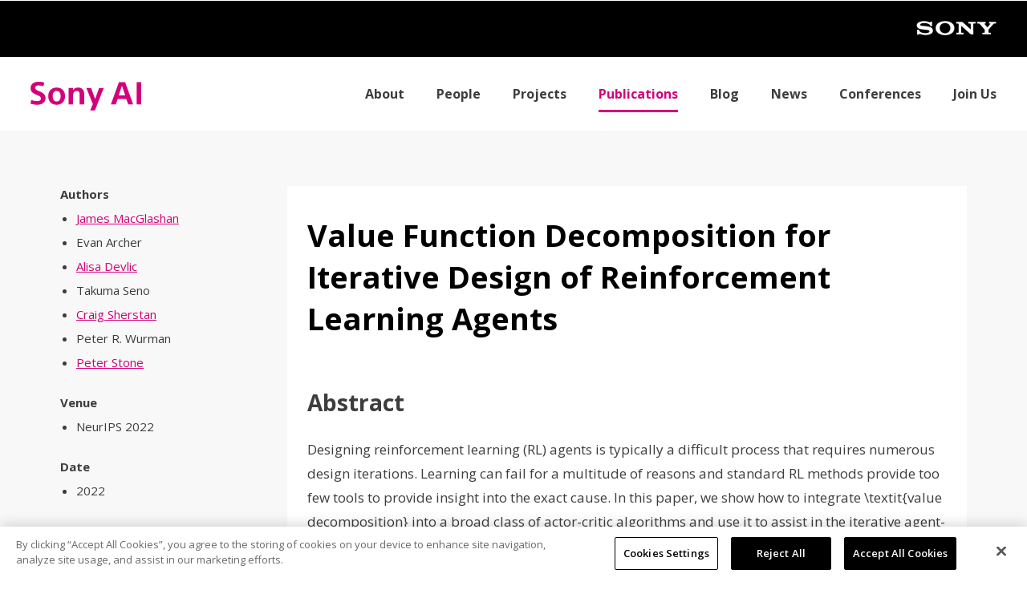

--- FILE ---
content_type: text/html
request_url: https://www.ai.sony/publications/Value-Function-Decomposition-for-Iterative-Design-of%20Reinforcement-Learning-Agents/
body_size: 5381
content:
<!DOCTYPE html>
<html lang="en">
<head>
  <link rel="dns-prefetch" href="//fonts.googleapis.com">
  <link rel="preconnect" href="https://fonts.gstatic.com/" crossorigin>
  <meta charset="utf-8">
  <meta http-equiv="X-UA-Compatible" content="IE=edge">
  <meta name="viewport" content="width=device-width, initial-scale=1">
  <title>Value Function Decomposition for Iterative Design of Reinforcement Learning Agents &#8211; Sony AI</title>
  <meta name="og:type" content="article">
  <meta name="og:title" content="Value Function Decomposition for Iterative Design of Reinforcement Learning Agents &#8211; Sony AI">
  <meta name="og:url" content="https://ai.sony/publications/Value-Function-Decomposition-for-Iterative-Design-of Reinforcement-Learning-Agents/">
  <meta property="og:site_name" content="Sony AI &#8211; Unleash Human Imagination and Creativity with AI">
  <meta property="og:image" content="https://ai.sony/assets/images/ogp.png">
  <meta name="twitter:card" content="summary_large_image">
  <meta name="twitter:title" content="Value Function Decomposition for Iterative Design of Reinforcement Learning Agents &#8211; Sony AI">
  <meta name="twitter:image" content="https://ai.sony/assets/images/ogp.png">
<!-- Search Console -->
<meta name="google-site-verification" content="3iGMGUAvgBMpGghW8EQeh05JlNfwJn0E27Gu0xaaYys" />
<!--End  Search Console -->
  <link rel="icon" href="/favicon/cropped-favicon-32x32.jpg" sizes="32x32">
  <link rel="icon" href="/favicon/cropped-favicon-192x192.jpg" sizes="192x192">
  <link rel="apple-touch-icon" href="/favicon/cropped-favicon-180x180.jpg">
  <link rel="stylesheet" href="/assets/styles/main.css">
  <link rel="stylesheet" href="/assets/styles/lightbox.min.css">
  <!-- MathJax(数式表示), ソースコードcopyボタン用 -->
  <script id="MathJax-script" async src="https://cdn.jsdelivr.net/npm/mathjax@3/es5/tex-mml-chtml.js"></script>
<!--OneTrust -->
<script src="https://cdn-au.onetrust.com/scripttemplates/otSDKStub.js"  type="text/javascript" charset="UTF-8" data-domain-script="018de8a9-5d82-7102-83c7-4e2ea39d8b1e" ></script>
<script type="text/javascript">
function OptanonWrapper() { }
</script>
<!--OneTrust -->
  <!-- OneTrust Cookie -->
  <!--
  <script src="https://cdn-au.onetrust.com/scripttemplates/otSDKStub.js"  type="text/javascript" charset="UTF-8" data-domain-script="f720893f-bd19-4365-b1a9-7d0bf392b196" ></script>
  <script type="text/javascript">
  function OptanonWrapper() { }
  </script>
  -->
  <!-- End OneTrust Cookie -->
  <!-- Google Tag Manager -->
  <script>(function(w,d,s,l,i){w[l]=w[l]||[];w[l].push({'gtm.start':
  new Date().getTime(),event:'gtm.js'});var f=d.getElementsByTagName(s)[0],
  j=d.createElement(s),dl=l!='dataLayer'?'&l='+l:'';j.async=true;j.src=
  'https://www.googletagmanager.com/gtm.js?id='+i+dl;f.parentNode.insertBefore(j,f);
  })(window,document,'script','dataLayer','GTM-K2NP387');</script>
  <!-- End Google Tag Manager -->
</head>
<body class="c-body-container--white">
<!-- Google Tag Manager (noscript) -->
<noscript><iframe src="https://www.googletagmanager.com/ns.html?id=GTM-K2NP387"
height="0" width="0" style="display:none;visibility:hidden"></iframe></noscript>
<!-- End Google Tag Manager (noscript) -->

<header class="l-header c-header">
    <div class="c-header__logo"><a href="https://www.sony.com/en/" target="_blank"><img src="/assets/images/logo_sony.png" alt="SONY"></a></div>
    <nav class="c-global-navigation" aria-label="global navigation">
      <div><a href="/"><img src="/assets/images/logo_sony-ai.svg" alt="Sony AI"></a></div>
      <ul>
        <li data-nav="about"><a href="/about/" >About</a></li>
        <li data-nav="people"><a href="/people/">People</a></li>
        <li data-nav="projects"><a href="/projects/">Projects</a></li>
        <li data-nav="publications"><a href="/publications/" class="is-current">Publications</a></li>
        <li data-nav="blog"><a href="/blog/">Blog</a></li>
        <li data-nav="news_and_events"><a href="/articles/">News</a></li>
        <li data-nav="events"><a href="/events/" >Conferences</a></li>
        <li data-nav="joinus"><a href="/joinus/">Join Us</a></li>
      </ul>
      <button type="button" aria-controls="c-hamburger__body" aria-expanded="false"><span>Menu</span></button>
    </nav>
    <nav class="c-local-navigation" aria-label="local navigation" data-nav="about">
      <ul>
        <li><a href="/about/#overview" >Overview</a></li>
        <li><a href="/about/#management_team" >Management Team</a></li>
        <li><a href="/about/#lab_and_office" >Labs &amp; Offices</a></li>
      </ul>
      <div class="c-language-selector">
        <a href="/about/">EN</a>
        <span>/</span>
        <a href="/about/index_jp.html" >JA</a>
      </div>
    </nav>
    <nav class="c-local-navigation" aria-label="local navigation">
      <div class="c-language-selector">
        <a href="/blog/">EN</a>
        <span>/</span>
        <a href="/blog/index_jp.html">JA</a>
      </div>
    </nav>
    <nav class="c-local-navigation" aria-label="local navigation" data-nav="news_and_events">
      <div class="c-language-selector">
        <a href="/articles/">EN</a>
        <span>/</span>
        <a href="/articles/index_jp.html">JA</a>
      </div>
    </nav>
</header>
<div class="l-global-container">
      <main class="l-main u-bg-gray-1">
        <div class="c-detail-page-container">
          <div class="c-detail-page-container__inner">
            <div class="p-detail-wrapper">
              <div class="info u-sp-hidden">
                <div class="info__inner">
                  <div class="p-detail-wrapper__content">
                    <p class="u-mt20">Authors</p>
                    <ul class="c-catalog-link">
<li><a href="/people/James-MacGlashan/">James MacGlashan</a></li>
<li>Evan Archer</li>
<li><a href="/people/Alisa-Devlic/">Alisa Devlic</a></li>
<li>Takuma Seno</li>
<li><a href="/people/Craig-Sherstan/">Craig Sherstan</a></li>
<li>Peter R. Wurman</li>
<li><a href="/people/Peter-Stone/">Peter Stone</a></li>
                    </ul>
                  </div>
                  <div class="p-detail-wrapper__content">
                    <p>Venue</p>
                    <ul class="c-catalog-link">
                      <li>NeurIPS 2022</li>
                    </ul>
                  </div>
                  <div class="p-detail-wrapper__content">
                    <p>Date</p>
                    <ul class="c-catalog-link">
                      <li>2022</li>
                    </ul>
                  </div>
                  <div class="p-detail-wrapper__content snsArea">
                    <p>Share</p>
                    <ul>
                      <li><a href="https://www.facebook.com/share.php?u=https://ai.sony/publications/Value-Function-Decomposition-for-Iterative-Design-of Reinforcement-Learning-Agents/" target="_blank" rel="nofollow"><img src="/assets/images/sns/facebook_gr.png" alt=""></a></li>
                      <li><a href="https://twitter.com/share?url=https://ai.sony/publications/Value-Function-Decomposition-for-Iterative-Design-of Reinforcement-Learning-Agents/" target="_blank" rel="nofollow"><img src="/assets/images/sns/twitter_gr.png" alt=""></a></li>
                      <li><a href="https://www.linkedin.com/shareArticle?mini=true&url=https://ai.sony/publications/Value-Function-Decomposition-for-Iterative-Design-of Reinforcement-Learning-Agents/" target="_blank" rel="nofollow"><img src="/assets/images/sns/linkedin_gr.png" alt=""></a></li>
                    </ul>
                  </div>
                </div>
              </div>
              <div class="article">
                <div class="p-detail-bodytext-container">
                  <h1 class="p-detail-title u-mt0">Value Function Decomposition for Iterative Design of Reinforcement Learning Agents</h1>
<p class="p-detail-text-2 u-pc-hidden"><a href="/people/James-MacGlashan/">James MacGlashan</a></p>
<p class="p-detail-text-2 u-pc-hidden">Evan Archer</p>
<p class="p-detail-text-2 u-pc-hidden"><a href="/people/Alisa-Devlic/">Alisa Devlic</a></p>
<p class="p-detail-text-2 u-pc-hidden">Takuma Seno</p>
<p class="p-detail-text-2 u-pc-hidden"><a href="/people/Craig-Sherstan/">Craig Sherstan</a></p>
<p class="p-detail-text-2 u-pc-hidden">Peter R. Wurman</p>
<p class="p-detail-text-2 u-pc-hidden"><a href="/people/Peter-Stone/">Peter Stone</a></p>
                  <p class="p-detail-text-2 u-pc-hidden">NeurIPS 2022</p>
                  <p class="p-detail-text-2 u-pc-hidden">2022</p>
                  <div class="p-detail-wrapper__content snsArea u-pc-hidden">
                    <ul>
                      <li><a href="https://www.facebook.com/share.php?u=https://ai.sony/publications/Value-Function-Decomposition-for-Iterative-Design-of Reinforcement-Learning-Agents/" target="_blank" rel="nofollow"><img src="/assets/images/sns/facebook_gr.png" alt=""></a></li>
                      <li><a href="https://twitter.com/share?url=https://ai.sony/publications/Value-Function-Decomposition-for-Iterative-Design-of Reinforcement-Learning-Agents/" target="_blank" rel="nofollow"><img src="/assets/images/sns/twitter_gr.png" alt=""></a></li>
                      <li><a href="https://www.linkedin.com/shareArticle?mini=true&url=https://ai.sony/publications/Value-Function-Decomposition-for-Iterative-Design-of Reinforcement-Learning-Agents/" target="_blank" rel="nofollow"><img src="/assets/images/sns/linkedin_gr.png" alt=""></a></li>
                    </ul>
                  </div>
                    <h3 class="p-detail-subtitle">Abstract</h3>
                    <p class="p-detail-text-1">Designing reinforcement learning (RL) agents is typically a difficult process that requires numerous design iterations. Learning can fail for a multitude of reasons and standard RL methods provide too few tools to provide insight into the exact cause. In this paper, we show how to integrate \textit{value decomposition} into a broad class of actor-critic algorithms and use it to assist in the iterative agent-design process. Value decomposition separates a reward function into distinct components and learns value estimates for each. These value estimates provide insight into an agent's learning and decision-making process and enable new training methods to mitigate common problems. As a demonstration, we introduce SAC-D, a variant of soft actor-critic (SAC) adapted for value decomposition. SAC-D maintains similar performance to SAC, while learning a larger set of value predictions. We also introduce decomposition-based tools that exploit this information, including a new reward \textit{influence} metric, which measures each reward component's effect on agent decision-making. Using these tools, we provide several demonstrations of decomposition's use in identifying and addressing problems in the design of both environments and agents. Value decomposition is broadly applicable and easy to incorporate into existing algorithms and workflows, making it a powerful tool in an RL practitioner's toolbox.</p>
                </div>
                <h3 class="p-detail-subtitle u-mt100">Related Publications</h3>
                <a href="/publications/ProtoCRL-Prototype-based-Network-for-Continual-Reinforcement-Learning/" class="c-article-card u-mt30 u-mt8vw">
                  <div class="c-article-card__text">
                    <div class="c-article-card__text__inner">
                      <div class="c-article-card__head c-article-card__head--bar">
                        <p class="c-article-card__title">ProtoCRL: Prototype-based Network for Continual Reinforcement Learning</p>
                        <p class="c-article-card__meta">RLC, 2025<br>
                          Michela Proietti*, Peter R. Wurman, Peter Stone, Roberto Capobianco</p>
                      </div>
                      <p class="c-article-card__body">The purpose of continual reinforcement learning is to train an agent on a sequence of tasks such that it learns the ones that appear later in the sequence while retaining theability to perform the tasks that appeared earlier. Experience replay is a popular method used to mak&#8230;</p>
                    </div>
                  </div>
                </a>
                <a href="/publications/Automated-Reward-Design-for-Gran-Turismo/" class="c-article-card u-mt30 u-mt8vw">
                  <div class="c-article-card__text">
                    <div class="c-article-card__text__inner">
                      <div class="c-article-card__head c-article-card__head--bar">
                        <p class="c-article-card__title">Automated Reward Design for Gran Turismo</p>
                        <p class="c-article-card__meta">NeurIPS, 2025<br>
                          Michel Ma, Takuma Seno, Kaushik Subramanian, Peter R. Wurman, Peter Stone, Craig Sherstan</p>
                      </div>
                      <p class="c-article-card__body">When designing reinforcement learning (RL) agents, a designer communicates the desired agent behavior through the definition of reward functions - numerical feedback given to the agent as reward or punishment for its actions. However, mapping desired behaviors to reward func&#8230;</p>
                    </div>
                  </div>
                </a>
                <a href="/publications/Proto-Successor-Measure-Representing-the-Space-of-All-Possible-Solutions-of-Reinforcement-Learning/" class="c-article-card u-mt30 u-mt8vw">
                  <div class="c-article-card__text">
                    <div class="c-article-card__text__inner">
                      <div class="c-article-card__head c-article-card__head--bar">
                        <p class="c-article-card__title">Proto Successor Measure: Representing the Space of All Possible Solutions of Reinforcement Learning</p>
                        <p class="c-article-card__meta">ICML, 2025<br>
                          Siddhant Agarwal*, Harshit Sikchi, Peter Stone, Amy Zhang*</p>
                      </div>
                      <p class="c-article-card__body">Having explored an environment, intelligent agents should be able to transfer their knowledge to most downstream tasks within that environment. Referred to as ``zero-shot learning," this ability remains elusive for general-purpose reinforcement learning algorithms. While rec&#8230;</p>
                    </div>
                  </div>
                </a>
                <div class="p-detail-seeall-link u-mt20">
                  <a href="/publications/" class="c-text-link">SEE ALL</a>
                </div>
              </div>
            </div>
          </div>
        </div>
          <div class="c-breadcrumbs-3">
            <ul>
              <li><a href="/">HOME</a></li>
            <li><a href="/publications/">Publications</a></li>
            <li>Value Function Decomposition for Iterative Design of Reinforcement Learning Agents</li>
            </ul>
          </div>
        <div class="joinus-container">
  <div class="joinus-container__inner joinus-container__inner-2" style="background-image: url(/assets/images/joinus_bg.png);">
    <div class="joinus-container__inner__left u-bg-skyblue">
      <h3 class="c-heading-1">JOIN US</h3>
      <p class="u-mt40 c-heading-2">Shape the Future of AI with Sony AI</p>
      <p class="u-mt30 c-body-text">We want to hear from those of you who have a strong desire<br>to shape the future of AI.</p>
      <div class="u-mt50 u-mt10vw u-sp-center">
        <a href="/joinus/" class="c-button c-button--filled--hover-white"><span>LEARN MORE</span></a>
      </div>
    </div>
    <div class="joinus-container__inner__right u-pc-hidden" style="background-image: url(/assets/images/joinus_bg_sp.png);"></div>
  </div>
</div>
      </main>
<div class="to_top">
      <div class="inner"><a href="#">
          <img src="/assets/images/top/arrow01.png" alt="TO TOP" class="nomal">
          <img src="/assets/images/top/arrow02.png" alt="TO TOP" class="hover">
        </a></div>
    </div>
<div class="contact-banner-container">
  <div class="contact-banner-container__inner">
    <a href="/contact/">CONTACT US</a>
  </div>
</div>
<footer class="l-footer c-footer">
  <div class="footer-top">
    <ul class="c-footer__sns">
      <p class="u-sp-hidden">FOLLOW US</p>
      <li><a href="https://twitter.com/SonyAI_global" target="_blank"><img src="/assets/images/sns/twitter_wh.png"
            alt="Twitter"></a></li>
      <li><a href="https://www.linkedin.com/company/sonyai" target="_blank"><img
            src="/assets/images/sns/linkedin_wh.png" alt="LinkedIn"></a></li>
      <li><a href="https://www.youtube.com/channel/UC-eJUbUU5AVi_tp75XFnDIQ" target="_blank"><img
            src="/assets/images/sns/youtube_wh.png" alt="YouTube"></a></li>
      <li><a href="https://www.instagram.com/sonyai_official/" target="_blank"><img
            src="/assets/images/sns/instagram_wh.png" alt="Instagram"></a></li>
      <!-- <li><a href="https://www.facebook.com/SonyAI.Official" target="_blank"><img
            src="/assets/images/sns/facebook_wh.png" alt="Facebook"></a></li> -->
    </ul>
  </div>
  <div class="footer-bottom">
    <div class="c-footer__links">
      <ul class="c-footer__nav">
        <li><a href="/terms-of-use/">Terms of Use</a></li>
        <li><a href="/privacy-policy/">Privacy Policy</a></li>
<!-- <li><a class="c-text-link--outbound c-text-link--outbound--wh" href="https://www.sony.net/about/" target="_blank">About this Site</a></li> -->
      </ul>
    </div>
    <div class="c-footer__copyright">Copyright 2023 Sony Research Inc.</div>
  </div>
</footer>
</div><!-- /.l-global-container -->
<script src="https://cdn.jsdelivr.net/npm/jquery@3/dist/jquery.min.js"></script>
<script src="https://cdn.jsdelivr.net/npm/keen-slider@5.5.1/keen-slider.js"></script>
<script src="/assets/scripts/main.js?231018"></script>
<script src="/assets/scripts/lightbox.min.js"></script>
<!-- ソースコードcopyボタン用 https://is.gd/ZyG45N -->
<script>
// コピーボタン作成用コード
(function(d){
  const pre = d.querySelectorAll('pre');
  if(pre.length == 0){
    return
  }
  for(let i = 0; i < pre.length; i++){
    const btn = d.createElement('button');
    btn.className = 'copy-button';
    btn.textContent = 'Copy';
    pre[i].insertBefore(btn, pre[i].firstElementChild);
    btn.addEventListener('click', copy_code, false)
  }
})(document);
// コピー機能用コード
function copy_code(){
  const code = this.nextElementSibling;
  window.getSelection().selectAllChildren(code);
  if(navigator.clipboard){
    navigator.clipboard.writeText(code.innerText).then(() => {
      setTimeout(() => {
        window.getSelection().removeAllRanges()
      }, 500)
    }).catch(e => {
      alert('コピーできませんでした\nお手数ですが選択されている部分を手動でコピーしてください\n\n' + e.message)
    })
  } else{
    alert('このブラウザは Clipboard API 非対応です\nお手数ですが選択されている部分を手動でコピーしてください')
  }
}
</script>
</body>
</html>


--- FILE ---
content_type: text/css
request_url: https://www.ai.sony/assets/styles/main.css
body_size: 23283
content:
@charset "UTF-8";
/* ---- base styles ---- */
@import url("https://fonts.googleapis.com/css2?family=Montserrat:wght@400;700&family=Open+Sans:wght@300;400;600;700&display=swap");
body {
  color: #3d3d3d;
  background-color: #f8f8f8;
  overflow-y: scroll;
}

img {
  max-width: 100%;
}

/* ---- font ---- */
html {
  font-family: "Open Sans", sans-serif;
  font-size: 62.5%;
}

/* ---- function ---- */
/* ---- mixin ---- */
/*!
 * ress.css • v4.0.0
 * MIT License
 * github.com/filipelinhares/ress
 */
html {
  box-sizing: border-box;
  -webkit-text-size-adjust: 100%;
  word-break: normal;
  -moz-tab-size: 4;
  -o-tab-size: 4;
     tab-size: 4;
  scroll-behavior: smooth;
}

*, :after, :before {
  background-repeat: no-repeat;
  box-sizing: inherit;
}

:after, :before {
  text-decoration: inherit;
  vertical-align: inherit;
}

* {
  padding: 0;
  margin: 0;
}

hr {
  overflow: visible;
  height: 0;
  color: inherit;
}

details, main {
  display: block;
}

summary {
  display: list-item;
}

small {
  font-size: 80%;
}

[hidden] {
  display: none;
}

abbr[title] {
  border-bottom: none;
  text-decoration: underline;
  -webkit-text-decoration: underline dotted;
          text-decoration: underline dotted;
}

a {
  background-color: transparent;
}

/*a:active,a:hover{outline-width:0}*/
code, kbd, pre, samp {
  font-family: monospace, monospace;
}

pre {
  font-size: 1em;
}

b, strong {
  font-weight: bolder;
}

sub, sup {
  font-size: 75%;
  line-height: 0;
  position: relative;
  vertical-align: baseline;
}

sub {
  bottom: -0.25em;
}

sup {
  top: -0.5em;
}

table {
  border-color: inherit;
  text-indent: 0;
}

input {
  border-radius: 0;
}

[disabled] {
  cursor: default;
}

[type=number]::-webkit-inner-spin-button, [type=number]::-webkit-outer-spin-button {
  height: auto;
}

[type=search] {
  -webkit-appearance: textfield;
  outline-offset: -2px;
}

[type=search]::-webkit-search-decoration {
  -webkit-appearance: none;
}

textarea {
  overflow: auto;
  resize: vertical;
}

button, input, optgroup, select, textarea {
  font: inherit;
}

optgroup {
  font-weight: 700;
}

button {
  overflow: visible;
}

button, select {
  text-transform: none;
}

[role=button], [type=button], [type=reset], [type=submit], button {
  cursor: pointer;
  color: inherit;
}

[type=button]::-moz-focus-inner, [type=reset]::-moz-focus-inner, [type=submit]::-moz-focus-inner, button::-moz-focus-inner {
  border-style: none;
  padding: 0;
}

[type=button]::-moz-focus-inner, [type=reset]::-moz-focus-inner, [type=submit]::-moz-focus-inner, button:-moz-focusring {
  outline: 1px dotted ButtonText;
}

[type=reset], [type=submit], button, html [type=button] {
  -webkit-appearance: button;
}

button, input, select, textarea {
  background-color: transparent;
  border-style: none;
}

/*a:focus,button:focus,input:focus,select:focus,textarea:focus{outline-width:0}*/
select {
  -moz-appearance: none;
  -webkit-appearance: none;
}

select::-ms-expand {
  display: none;
}

select::-ms-value {
  color: currentColor;
}

legend {
  border: 0;
  color: inherit;
  display: table;
  white-space: normal;
  max-width: 100%;
}

::-webkit-file-upload-button {
  -webkit-appearance: button;
  color: inherit;
  font: inherit;
}

img {
  border-style: none;
}

progress {
  vertical-align: baseline;
}

[aria-busy=true] {
  cursor: progress;
}

[aria-controls] {
  cursor: pointer;
}

[aria-disabled=true] {
  cursor: default;
}

ul, ol {
  list-style: none;
}

/* ---- footer layout ---- */
/* ---- header layout ---- */
.l-header {
  position: fixed;
  left: 0;
  top: 0;
  z-index: 100;
  width: 100%;
  transform: translateY(0);
  transition: transform 0.8s 0s cubic-bezier(0.08, 0.56, 0.2, 1);
}
.l-header.is-under-fv {
  transform: translateY(-70px);
  transition: transform 0.4s 0s cubic-bezier(0.08, 0.56, 0.2, 1);
}
.l-header.is-under-fv.is-hidden {
  transform: translateY(-226px) !important;
  transition: transform 0.6s 0.3s cubic-bezier(0.58, 0.24, 0.4, 1) !important;
}

@media (max-width: 767px) {
  .l-header.is-under-fv {
    transform: translateY(-48px);
    transition: transform 0.3s 0.2s cubic-bezier(0.08, 0.56, 0.2, 1);
  }
  .l-header.is-under-fv.is-hidden {
    transform: translateY(-114px) !important;
    transition: transform 0.5s 0.2s cubic-bezier(0.58, 0.24, 0.4, 1) !important;
  }
}
/* ---- main part layout ---- */
.l-global-container {
  width: 100%;
}

.l-main {
  padding-top: 162px;
}
.c-header--local-nav ~ .l-global-container .l-main {
  padding-top: 162px;
}

@media (max-width: 767px) {
  .l-main {
    padding-top: 114px;
  }
  .c-header--local-nav ~ .l-global-container .l-main {
    padding-top: 114px;
  }
}
.l-main-bottom-space {
  padding-bottom: 80px;
}

.c-row.c-cols-2 .c-col.c-col01 {
  width: 100%;
}

.c-row.c-cols-2 .c-col.c-col01.c-col01-sp {
  margin-bottom: 39px;
}

.p-top-news .c-row .c-col01 .c-row .c-col:nth-child(n+3) {
  margin-top: 0 !important;
}

/* .c-row .c-row.c-gutter-s02 .c-col {
padding-right: 4.4%;
} */
.p-top-news .c-row.c-gutter-s .c-col {
  padding-right: 0;
}

.p-top-news .c-row.c-gutter-s {
  margin-right: 0;
}

.p-top-news .c-row {
  justify-content: space-between;
}

.p-top-news .c-col .c-row .c-col {
  width: 48%;
  padding: 0;
}

.p-top-news .c-col:nth-of-type(2) .c-row .c-col {
  width: 22%;
  padding: 0;
}

/* .p-top-news .c-row .c-col01 .c-row .c-col:nth-child(n+3) {
margin-top: 50px !important;
} */
.c-body-container.blog {
  padding: 100px 3% 70px;
}

.p-blog_list_content {
  border: 1px solid #C4C4C4;
  background-color: #fff;
}

.p-blog_list_content:nth-of-type(n+2) {
  margin-top: 20px;
}

.p-blog_list_content a {
  display: flex;
  flex-flow: wrap;
  text-decoration: none;
  color: #3D3D3D;
  font-size: 1.2rem;
  min-height: 178px;
}

.p-blog_list_content figure {
  width: 178px;
  overflow: hidden;
}

.p-blog_list_content figure img {
  -o-object-fit: cover;
     object-fit: cover;
  width: 100%;
  height: 100%;
  transition: transform 0.8s;
}

.p-blog_list_content .p-blog_list_text {
  width: calc(100% - 178px);
  padding: 30px 40px 30px;
}

.p-blog_list_content .p-blog_list_label time {
  margin-right: 0.5em;
}

.p-blog_list_content .p-blog_list_categli01 {
  margin-left: 0.5em;
}

.p-blog_list_content .p-blog_list_text h3 {
  color: #D2007B;
  font-size: 1.916em;
  margin-top: 0.52em;
  overflow: hidden;
  display: -webkit-box;
  -webkit-box-orient: vertical;
  -webkit-line-clamp: 2;
}

.p-blog_list_content a:hover figure img {
  transform: scale(1.07);
}

.p-blog_btn {
  text-align: center;
}

@media (max-width: 767px) {
  .c-body-container.blog {
    padding: 21.7vw 5% 17vw;
  }

  .p-blog_list_content a {
    flex-flow: column;
  }

  .p-blog_list_content:nth-of-type(n+2) {
    margin-top: 14.5vw;
  }

  .p-blog_list_content figure {
    width: 100%;
  }

  .p-blog_list_content .p-blog_list_text {
    width: 100%;
    padding: 30px 30px 20px;
  }

  .p-blog_list_content .p-blog_list_text h3 {
    overflow: auto;
    display: block;
    font-size: 2.083em;
  }

  .p-blog_list_content figure img {
    aspect-ratio: 10/6.6666;
  }
}
.p-detail-text-1 {
  font-size: 1.7rem;
  line-height: 30px;
  margin-top: 25px;
}

.p-detail-text-1.p-detail-text-1--list li {
  display: flex;
  margin-top: 10px;
}

.p-detail-text-1.p-detail-text-1--list li::before {
  font-size: 2.5rem;
  font-weight: bold;
  content: "・";
  color: red;
}

.p-detail-text-1.p-detail-text-1--list > li::before {
  transform: translateY(3px);
  display: inline-block;
}

.p-detail-text-1 a {
  transition: all 0.3s;
  color: #d2007b;
}

.p-detail-text-1 a:hover {
  opacity: 0.7;
  color: #d2007b !important;
}

.p-detail-bodytext-container .p-detail-text-1.p-detail-text-1--list {
  margin-top: 0px;
}

.p-detail-bodytext-container .p-detail-text-1.p-detail-text-1--list li {
  display: inline-block;
}

.p-detail-bodytext-container .p-detail-text-1.p-detail-text-1--list .p-detail-text-1--list {
  padding-left: 30px;
}

.p-detail-bodytext-container .p-detail-text-1.p-detail-text-1--list .p-detail-text-1--list li {
  display: flex;
  align-items: center;
}

.p-detail-bodytext-container .p-detail-text-1.p-detail-text-1--list .p-detail-text-1--list li::before {
  display: inline-block;
  content: "";
  width: 7px;
  height: 7px;
  transform: translate(0);
  border: 1px solid #d2007b;
  border-radius: 50%;
  margin: 10px;
}

.c-body-container.blog {
  padding: 100px 3% 70px;
}

.p-blog_list_content {
  border: 1px solid #C4C4C4;
  background-color: #fff;
}

.p-blog_list_content:nth-of-type(n+2) {
  margin-top: 20px;
}

.p-blog_list_content a {
  display: flex;
  flex-flow: wrap;
  text-decoration: none;
  color: #3D3D3D;
  font-size: 1.2rem;
  min-height: 178px;
}

.p-blog_list_content figure {
  width: 178px;
  overflow: hidden;
}

.p-blog_list_content figure img {
  -o-object-fit: cover;
     object-fit: cover;
  width: 100%;
  height: 100%;
  transition: transform 0.8s;
}

.p-blog_list_content .p-blog_list_text {
  width: calc(100% - 178px);
  padding: 30px 40px 30px;
}

.p-blog_list_content .p-blog_list_label time {
  margin-right: 0.5em;
}

.p-blog_list_content .p-blog_list_categli01 {
  margin-left: 0.5em;
}

.p-blog_list_content .p-blog_list_text h3 {
  color: #D2007B;
  font-size: 1.916em;
  margin-top: 0.52em;
  overflow: hidden;
  display: -webkit-box;
  -webkit-box-orient: vertical;
  -webkit-line-clamp: 2;
}

.p-blog_list_content a:hover figure img {
  transform: scale(1.07);
}

.p-blog_btn {
  text-align: center;
}

@media (max-width: 767px) {
  .c-body-container.blog {
    padding: 21.7vw 5% 17vw;
  }

  .p-blog_list_content a {
    flex-flow: column;
  }

  .p-blog_list_content:nth-of-type(n+2) {
    margin-top: 14.5vw;
  }

  .p-blog_list_content figure {
    width: 100%;
  }

  .p-blog_list_content .p-blog_list_text {
    width: 100%;
    padding: 30px 30px 20px;
  }

  .p-blog_list_content .p-blog_list_text h3 {
    overflow: auto;
    display: block;
    font-size: 2.083em;
  }

  .p-blog_list_content figure img {
    aspect-ratio: 10/6.6666;
  }
}
/* add0426 */
.p-detail-text-1 {
  font-size: 1.7rem;
  line-height: 30px;
  margin-top: 25px;
}

.p-detail-text-1.p-detail-text-1--list li {
  display: flex;
  margin-top: 10px;
}

.p-detail-text-1.p-detail-text-1--list li::before {
  font-size: 2.5rem;
  font-weight: bold;
  content: "・";
  color: #d2007b;
}

.p-detail-text-1.p-detail-text-1--list > li::before {
  transform: translateY(3px);
  display: inline-block;
}

.p-detail-text-1 a {
  transition: all 0.3s;
  color: #d2007b;
}

.p-detail-text-1 a:hover {
  opacity: 0.7;
  color: #d2007b !important;
}

.p-detail-bodytext-container .p-detail-text-1.p-detail-text-1--list {
  margin-top: 0px;
}

.p-detail-bodytext-container .p-detail-text-1.p-detail-text-1--list li {
  display: inline-block;
}

.p-detail-bodytext-container .p-detail-text-1.p-detail-text-1--list .p-detail-text-1--list {
  padding-left: 30px;
}

.p-detail-bodytext-container .p-detail-text-1.p-detail-text-1--list .p-detail-text-1--list li {
  display: flex;
  align-items: center;
}

.p-detail-bodytext-container .p-detail-text-1.p-detail-text-1--list .p-detail-text-1--list li::before {
  display: inline-block;
  content: "";
  width: 7px;
  height: 7px;
  transform: translate(0);
  border: 1px solid #d2007b;
  border-radius: 50%;
  margin: 10px;
}

/* ---- article list card ---- */
.c-article-card {
  display: flex;
  position: relative;
  min-height: 226px;
  border: 1px solid #c4c4c4;
  background-color: #fff;
  text-decoration: none;
  opacity: 1;
  transition: opacity 0.2s ease-out;
}
.c-article-card .c-article-card__image {
  width: 226px;
  aspect-ratio: 1/1;
  background-size: cover;
  background-position: 50% 50%;
}
.c-article-card .c-article-card__image.c-article-card__image--pictgram {
  background-size: 30% auto;
  width: 0px !important;
}
.c-article-card .c-article-card__image + .c-article-card__text {
  width: calc(100% - 226px);
}
.c-article-card.c-article-card--small {
  min-height: 95px;
}
.c-article-card.c-article-card--small .c-article-card__image {
  width: 180px;
}
.c-article-card .c-article-card__text {
  display: flex;
  align-items: center;
  width: 100%;
  padding: 15px 45px;
}
.c-article-card .c-article-card__head--bar {
  padding: 0 0 2px 25px;
  border-left: 3px solid #d2007b;
}
.c-article-card .c-article-card__meta {
  color: #3d3d3d;
  font-size: 1.2rem;
  line-height: 1.7;
  margin-top: 0.2em;
}
.c-article-card .c-article-card__meta + .c-article-card__title {
  margin-top: 0.7em;
}
.c-article-card .c-article-card__title {
  color: #d2007b;
  font-size: 2.2rem;
  font-weight: 700;
  line-height: 1.4;
  display: -webkit-box;
  -webkit-box-orient: vertical;
  -webkit-line-clamp: 1;
  overflow: hidden;
}
@media (max-width: 767px) {
  .c-article-card .c-article-card__title {
    -webkit-line-clamp: 2;
  }
}
.c-article-card .c-article-card__body {
  color: #3d3d3d;
  font-size: 1.7rem;
  line-height: 1.8;
  margin-top: 1rem;
  display: -webkit-box;
  -webkit-box-orient: vertical;
  -webkit-line-clamp: 3;
  overflow: hidden;
}
.c-article-card::after {
  content: url(/assets/images/arrow.svg);
  display: block;
  position: absolute;
  right: 3%;
  bottom: 8%;
  width: 21px;
}
.c-article-card:hover, .c-article-card:active {
  opacity: 0.7;
}
.c-article-card:hover::after, .c-article-card:active::after {
  -webkit-animation: article-card-arrow 0.4s;
          animation: article-card-arrow 0.4s;
}

@-webkit-keyframes article-card-arrow {
  0% {
    transform: translateX(0);
  }
  35% {
    transform: translateX(10px);
  }
  100% {
    transform: translateX(0);
  }
}

@keyframes article-card-arrow {
  0% {
    transform: translateX(0);
  }
  35% {
    transform: translateX(10px);
  }
  100% {
    transform: translateX(0);
  }
}
@media (max-width: 767px) {
  .c-article-card {
    display: block;
    min-height: auto;
    transition: none;
  }
  .c-article-card .c-article-card__image {
    width: auto;
    height: 0;
    padding-bottom: 100%;
  }
  .c-article-card .c-article-card__image.c-article-card__image--pictgram {
    padding-bottom: 0%;
    background-size: 0% auto;
  }
  .c-article-card .c-article-card__image.c-article-card__image--pictgram + .c-article-card__text {
    padding: 4vw 6vw;
  }
  .c-article-card .c-article-card__image + .c-article-card__text {
    width: auto;
  }
  .c-article-card.c-article-card--small {
    min-height: auto;
  }
  .c-article-card.c-article-card--small .c-article-card__image {
    width: auto;
  }
  .c-article-card .c-article-card__text {
    display: block;
    width: auto;
    padding: 7vw 6vw 10vw;
  }
  .c-article-card .c-article-card__head--bar {
    padding: 3px 0 2px 20px;
    border-left: 4px solid #d2007b;
  }
  .c-article-card .c-article-card__head--bar .c-article-card__title {
    margin-top: 0.4em;
  }
  .c-article-card .c-article-card__meta {
    line-height: 1.4;
  }
  .c-article-card .c-article-card__meta + .c-article-card__title {
    margin-top: 0.7em;
  }
  .c-article-card .c-article-card__title {
    font-size: 2.5rem;
    line-height: 1.2;
  }
  .c-article-card .c-article-card__body {
    margin-top: 1.1em;
  }
  .c-article-card::after {
    right: 5vw;
    bottom: 5vw;
  }
  .c-article-card:hover, .c-article-card:active {
    opacity: 1;
  }
  .c-article-card:hover::after, .c-article-card:active::after {
    -webkit-animation: none;
            animation: none;
  }
}
/* ---- button ---- */
/* basic */
.c-button {
  font-size: 1.3rem;
  font-weight: 700;
  position: relative;
  z-index: 1;
  display: inline-block;
  overflow: hidden;
  padding: 19px 28px;
  transition: color 0.2s ease-out, background-color 0s 0s;
  text-align: center;
  text-decoration: none;
  letter-spacing: 0.2em;
  text-transform: uppercase;
  color: #d2007b;
  border: 1px solid #d2007b;
  border-radius: 100px;
  background-color: rgba(210, 0, 123, 0);
}
.c-button span {
  position: relative;
  z-index: 1;
  display: inline-block;
  padding-right: 32px;
}
.c-button span::before {
  position: absolute;
  top: calc(50% - 1px);
  right: 0;
  display: block;
  width: 22px;
  height: 2px;
  content: "";
  background-color: #d2007b;
}
.c-button span::after {
  position: absolute;
  top: calc(50% - 5px);
  right: 0;
  display: block;
  width: 10px;
  height: 10px;
  content: "";
  transform: translateX(0) rotate(45deg);
  border-top: 2px solid #d2007b;
  border-right: 2px solid #d2007b;
}
.c-button::before {
  position: absolute;
  z-index: 0;
  top: 0;
  right: 0;
  display: block;
  width: 300%;
  height: 100%;
  content: "";
  transition: transform 0.2s ease-out;
  transform: translateX(0);
  background: linear-gradient(270deg, rgba(210, 0, 123, 0) 0%, rgba(210, 0, 123, 0) 33%, #d2007b 67%, #d2007b 100%);
}
.c-button:link, .c-button:visited {
  text-decoration: none;
  color: #d2007b;
}
.c-button:hover, .c-button:active {
  transition: background-color 0s 0.4s;
  text-decoration: none;
  color: #ffffff;
  background-color: #d2007b;
}
.c-button:hover span::before, .c-button:active span::before {
  -webkit-animation: arrow_basic_bar 0.4s ease-out forwards;
          animation: arrow_basic_bar 0.4s ease-out forwards;
}
.c-button:hover span::after, .c-button:active span::after {
  -webkit-animation: arrow_basic_tip 0.4s ease-out forwards;
          animation: arrow_basic_tip 0.4s ease-out forwards;
}
.c-button:hover::before, .c-button:active::before {
  transform: translateX(66.6%);
}
.c-button + .c-button {
  margin-left: 25px;
}
.c-button.c-button--buffer span {
  min-width: 11em;
}

.p-jobroles-btn .c-button {
  display: block;
  width: 60%;
}
@media (max-width: 767px) {
  .p-jobroles-btn .c-button {
    width: 100%;
  }
}
.p-jobroles-btn .c-button + .c-button {
  margin-top: 25px !important;
  margin-left: 0 !important;
}
.p-jobroles-btn a {
  transition: opacity 0.2s;
  text-decoration: underline;
  opacity: 1;
  color: #d2007b;
}
.p-jobroles-btn a:link, .p-jobroles-btn a:visited {
  color: #d2007b;
}
.p-jobroles-btn a:hover, .p-jobroles-btn a:active {
  text-decoration: underline;
  color: #ffffff;
}
@media (max-width: 767px) {
  .p-jobroles-btn a.c-text-link {
    transition: none;
  }
  .p-jobroles-btn a.c-text-link:hover, .p-jobroles-btn a.c-text-link:active {
    opacity: 1;
  }
}

@-webkit-keyframes arrow_basic_bar {
  0% {
    transform: translateX(0);
    background-color: #d2007b;
  }
  35% {
    transform: translateX(10px);
    background-color: #ffffff;
  }
  100% {
    transform: translateX(0);
    background-color: #ffffff;
  }
}

@keyframes arrow_basic_bar {
  0% {
    transform: translateX(0);
    background-color: #d2007b;
  }
  35% {
    transform: translateX(10px);
    background-color: #ffffff;
  }
  100% {
    transform: translateX(0);
    background-color: #ffffff;
  }
}
@-webkit-keyframes arrow_basic_tip {
  0% {
    transform: translateX(0) rotate(45deg);
    border-color: #d2007b;
  }
  35% {
    transform: translateX(10px) rotate(45deg);
    border-color: #ffffff;
  }
  100% {
    transform: translateX(0) rotate(45deg);
    border-color: #ffffff;
  }
}
@keyframes arrow_basic_tip {
  0% {
    transform: translateX(0) rotate(45deg);
    border-color: #d2007b;
  }
  35% {
    transform: translateX(10px) rotate(45deg);
    border-color: #ffffff;
  }
  100% {
    transform: translateX(0) rotate(45deg);
    border-color: #ffffff;
  }
}
@media (max-width: 767px) {
  .c-button {
    font-size: 1.4rem;
    min-width: 200px;
    padding: 18px 28px;
    transition: none;
    letter-spacing: 0.2em;
  }
  .c-button::before {
    content: none;
  }
  .c-button:hover, .c-button:active {
    color: #d2007b;
  }
  .c-button:hover span::before, .c-button:active span::before {
    -webkit-animation: none;
            animation: none;
  }
  .c-button:hover span::after, .c-button:active span::after {
    -webkit-animation: none;
            animation: none;
  }
  .c-button:hover::before, .c-button:active::before {
    transform: none;
  }
  .c-button + .c-button {
    margin: 5vw 0 0;
  }
  .c-button.c-button--sp-wide span {
    min-width: 13em;
  }
}
/* white */
.c-button--white {
  color: #ffffff;
  border: 1px solid #ffffff;
  background-color: rgba(255, 255, 255, 0);
}
.c-button--white span::before {
  background-color: #ffffff;
}
.c-button--white span::after {
  border-top: 2px solid #ffffff;
  border-right: 2px solid #ffffff;
}
.c-button--white::before {
  background: linear-gradient(270deg, rgba(255, 255, 255, 0) 0%, rgba(255, 255, 255, 0) 33%, white 67%, white 100%);
}
.c-button--white:link, .c-button--white:visited {
  color: #ffffff;
}
.c-button--white:hover, .c-button--white:active {
  color: #3d3d3d;
  background-color: white;
}
.c-button--white:hover span::before, .c-button--white:active span::before {
  -webkit-animation: arrow_basic_bar_white 0.4s ease-out forwards;
          animation: arrow_basic_bar_white 0.4s ease-out forwards;
}
.c-button--white:hover span::after, .c-button--white:active span::after {
  -webkit-animation: arrow_basic_tip_white 0.4s ease-out forwards;
          animation: arrow_basic_tip_white 0.4s ease-out forwards;
}

@-webkit-keyframes arrow_basic_bar_white {
  0% {
    transform: translateX(0);
    background-color: #ffffff;
  }
  35% {
    transform: translateX(10px);
    background-color: #3d3d3d;
  }
  100% {
    transform: translateX(0);
    background-color: #3d3d3d;
  }
}

@keyframes arrow_basic_bar_white {
  0% {
    transform: translateX(0);
    background-color: #ffffff;
  }
  35% {
    transform: translateX(10px);
    background-color: #3d3d3d;
  }
  100% {
    transform: translateX(0);
    background-color: #3d3d3d;
  }
}
@-webkit-keyframes arrow_basic_tip_white {
  0% {
    transform: translateX(0) rotate(45deg);
    border-color: #ffffff;
  }
  35% {
    transform: translateX(10px) rotate(45deg);
    border-color: #3d3d3d;
  }
  100% {
    transform: translateX(0) rotate(45deg);
    border-color: #3d3d3d;
  }
}
@keyframes arrow_basic_tip_white {
  0% {
    transform: translateX(0) rotate(45deg);
    border-color: #ffffff;
  }
  35% {
    transform: translateX(10px) rotate(45deg);
    border-color: #3d3d3d;
  }
  100% {
    transform: translateX(0) rotate(45deg);
    border-color: #3d3d3d;
  }
}
@media (max-width: 767px) {
  .c-button--white:hover, .c-button--white:active {
    color: #ffffff;
  }
}
/* filled */
.c-button--filled {
  color: #ffffff;
  background-color: #d2007b;
}
.c-button--filled span::before {
  background-color: #ffffff;
}
.c-button--filled span::after {
  border-top: 2px solid #ffffff;
  border-right: 2px solid #ffffff;
}
.c-button--filled::before {
  background: linear-gradient(90deg, rgba(210, 0, 123, 0) 0%, rgba(210, 0, 123, 0) 33%, #d2007b 67%, #d2007b 100%);
}
.c-button--filled:link, .c-button--filled:visited {
  color: #ffffff;
}
.c-button--filled:hover, .c-button--filled:active {
  color: #d2007b;
  background-color: rgba(210, 0, 123, 0);
}
.c-button--filled:hover span::before, .c-button--filled:active span::before {
  -webkit-animation: arrow_filled_bar 0.5s ease-out forwards;
          animation: arrow_filled_bar 0.5s ease-out forwards;
}
.c-button--filled:hover span::after, .c-button--filled:active span::after {
  -webkit-animation: arrow_filled_tip 0.5s ease-out forwards;
          animation: arrow_filled_tip 0.5s ease-out forwards;
}

@-webkit-keyframes arrow_filled_bar {
  0% {
    transform: translateX(0);
    background-color: #ffffff;
  }
  35% {
    transform: translateX(10px);
    background-color: #d2007b;
  }
  100% {
    transform: translateX(0);
    background-color: #d2007b;
  }
}

@keyframes arrow_filled_bar {
  0% {
    transform: translateX(0);
    background-color: #ffffff;
  }
  35% {
    transform: translateX(10px);
    background-color: #d2007b;
  }
  100% {
    transform: translateX(0);
    background-color: #d2007b;
  }
}
@-webkit-keyframes arrow_filled_tip {
  0% {
    transform: translateX(0) rotate(45deg);
    border-color: #ffffff;
  }
  35% {
    transform: translateX(10px) rotate(45deg);
    border-color: #d2007b;
  }
  100% {
    transform: translateX(0) rotate(45deg);
    border-color: #d2007b;
  }
}
@keyframes arrow_filled_tip {
  0% {
    transform: translateX(0) rotate(45deg);
    border-color: #ffffff;
  }
  35% {
    transform: translateX(10px) rotate(45deg);
    border-color: #d2007b;
  }
  100% {
    transform: translateX(0) rotate(45deg);
    border-color: #d2007b;
  }
}
@media (max-width: 767px) {
  .c-button--filled {
    background-color: #d2007b;
  }
  .c-button--filled:hover, .c-button--filled:active {
    color: #ffffff;
  }
  .c-button--filled:hover span::before, .c-button--filled:active span::before {
    -webkit-animation: none;
            animation: none;
  }
  .c-button--filled:hover span::after, .c-button--filled:active span::after {
    -webkit-animation: none;
            animation: none;
  }
}
/* filled, white on mouseover */
.c-button--filled--hover-white {
  color: #ffffff;
  border-style: none;
  background-color: #d2007b;
}
.c-button--filled--hover-white span::before {
  background-color: #ffffff;
}
.c-button--filled--hover-white span::after {
  border-top: 2px solid #ffffff;
  border-right: 2px solid #ffffff;
}
.c-button--filled--hover-white::before {
  background: linear-gradient(90deg, white 0%, white 33%, #d2007b 67%, #d2007b 100%);
}
.c-button--filled--hover-white:link, .c-button--filled--hover-white:visited {
  color: #ffffff;
}
.c-button--filled--hover-white:hover, .c-button--filled--hover-white:active {
  color: #d2007b;
  background-color: white;
}
.c-button--filled--hover-white:hover span::before, .c-button--filled--hover-white:active span::before {
  -webkit-animation: arrow_filled_bar 0.5s ease-out forwards;
          animation: arrow_filled_bar 0.5s ease-out forwards;
}
.c-button--filled--hover-white:hover span::after, .c-button--filled--hover-white:active span::after {
  -webkit-animation: arrow_filled_tip 0.5s ease-out forwards;
          animation: arrow_filled_tip 0.5s ease-out forwards;
}
.c-button--filled--hover-white.c-button--outbound span::before {
  background-image: url(/assets/images/icon_outbound_wh.svg);
}
.c-button--filled--hover-white.c-button--outbound span::after {
  background-image: url(/assets/images/icon_outbound_pk.svg);
}

@media (max-width: 767px) {
  .c-button--filled--hover-white {
    background-color: #d2007b;
  }
  .c-button--filled--hover-white:hover, .c-button--filled--hover-white:active {
    color: #ffffff;
  }
  .c-button--filled--hover-white:hover span::before, .c-button--filled--hover-white:active span::before {
    -webkit-animation: none;
            animation: none;
  }
  .c-button--filled--hover-white:hover span::after, .c-button--filled--hover-white:active span::after {
    -webkit-animation: none;
            animation: none;
  }
}
/* large */
.c-button--large {
  font-size: 1.5rem;
  min-width: 320px;
  padding: 30px 28px;
}

@media (max-width: 767px) {
  .c-button--large {
    min-width: 260px;
    padding: 25px 28px;
  }
}
/* outbound */
.c-button--outbound {
  padding: 19px 26px;
}
.c-button--outbound span {
  padding-right: 30px;
}
.c-button--outbound span::before {
  position: absolute;
  top: calc(50% - 8.5px);
  right: 0;
  display: block;
  width: 22px;
  height: 17px;
  content: "";
  transition: opacity 0.2s ease-out;
  opacity: 1;
  background-color: transparent;
  background-image: url(/assets/images/icon_outbound_pk.svg);
  background-repeat: no-repeat;
  background-size: 22px 17px;
}
.c-button--outbound span::after {
  position: absolute;
  top: calc(50% - 8.5px);
  right: 0;
  display: block;
  width: 22px;
  height: 17px;
  content: "";
  transition: opacity 0.2s ease-out;
  transform: none;
  opacity: 0;
  border-style: none;
  background-image: url(/assets/images/icon_outbound_wh.svg);
  background-repeat: no-repeat;
  background-size: 22px 17px;
}
.c-button--outbound:hover span::before, .c-button--outbound:active span::before {
  -webkit-animation: none;
          animation: none;
  opacity: 0;
}
.c-button--outbound:hover span::after, .c-button--outbound:active span::after {
  -webkit-animation: none;
          animation: none;
  opacity: 1;
}

@media (max-width: 767px) {
  .c-button--outbound {
    padding: 18px 26px;
  }
}
.c-button--filled.c-button--outbound span::before {
  background-image: url(/assets/images/icon_outbound_wh.svg);
}
.c-button--filled.c-button--outbound span::after {
  background-image: url(/assets/images/icon_outbound_pk.svg);
}

.c-button--white.c-button--outbound span::before {
  background-image: url(/assets/images/icon_outbound_wh.svg);
}
.c-button--white.c-button--outbound span::after {
  background-image: url(/assets/images/icon_outbound_gr.svg);
}

/* ---- body container ---- */
/* base container */
.c-body-container {
  padding: 100px 3%;
  background-color: #f8f8f8;
}
.c-body-container .c-body-container__inner {
  overflow: hidden;
  max-width: 1000px;
  margin: 0 auto;
}
.c-page-heading + .c-body-container {
  padding-top: 100px;
}
.c-body-container.c-body-container--wide .c-body-container__inner {
  max-width: 1130px;
}

.c-body-container-backcolor-w {
  background-color: #fff;
}

.c-body-container-backcolor-g {
  background-color: #F8F8F8;
}

.c-d-shadow01 {
  filter: drop-shadow(0px 4px 4px rgba(0, 0, 0, 0.25));
}

@media (max-width: 767px) {
  .c-body-container {
    padding: 16vw 5vw;
  }
  .c-body-container .c-body-container__inner {
    max-width: none;
  }
  .c-page-heading + .c-body-container {
    padding-top: 20vw;
  }
  .c-page-heading + .c-body-container.c-body-container--white {
    padding-top: 0;
  }

  .c-body-container-pt-cancel {
    padding-top: 0 !important;
  }
}
/* colored background */
.c-body-container--white {
  background-color: #fff;
}

.c-body-container--purple {
  background-color: rgba(100, 100, 210, 0.17);
}

.c-body-container--gradient {
  background: linear-gradient(240deg, #d2007b 0%, black 75%);
}

.c-body-container-2 {
  padding: 0 3%;
}
.c-body-container-2 .c-body-container-2__inner {
  max-width: 1000px;
  margin: 0 auto;
}

.c-detail-page-container {
  padding: 0 3%;
  padding-bottom: 100px;
}
@media (max-width: 767px) {
  .c-detail-page-container {
    padding: 0 5%;
    padding-bottom: 80px;
  }
}
.c-detail-page-container__inner {
  max-width: 1130px;
  margin: 0 auto;
}

.joinus-container__inner {
  width: 100%;
  padding: 70px 3%;
  background-repeat: no-repeat;
  background-position: 50% 50%;
  background-size: cover;
}
@media (max-width: 767px) {
  .joinus-container__inner {
    display: flex;
    flex-direction: column-reverse;
    padding: 0;
    background-image: none !important;
  }
}
.joinus-container__inner.joinus-container__inner-2 {
  background-image: url("/assets/images/joinus_bg-2.png") !important;
}
.joinus-container__inner.joinus-container__inner-2 .joinus-container__inner__right {
  background-image: url("/assets/images/joinus_bg_sp-2.png") !important;
}
.joinus-container__inner__left {
  width: 100%;
  max-width: 1130px;
  margin: 0 auto;
}
@media (max-width: 767px) {
  .joinus-container__inner__left {
    padding: 50px 5%;
    background-color: #eeeae2;
  }
}
@media (max-width: 767px) {
  .joinus-container__inner__left.u-bg-skyblue {
    background-color: #dde5e8 !important;
  }
}
@media (max-width: 767px) {
  .joinus-container__inner__right {
    height: 400px;
    background-repeat: no-repeat;
    background-position: 50% 50%;
    background-size: cover;
  }
}

.contact-banner-container {
  padding: 0 3%;
  background-color: #d2007b;
}
@media (max-width: 767px) {
  .contact-banner-container {
    padding: 0 5%;
  }
}
.contact-banner-container__inner {
  display: flex;
  align-items: center;
  justify-content: center;
  width: 50%;
  height: 45px;
  margin: 0 auto;
}
.contact-banner-container__inner a {
  font-family: "Open Sans", sans-serif;
  font-weight: bold;
  text-decoration: none;
  letter-spacing: 3px;
  color: #ffffff;
}

/* ---- fade ---- */
/* items to fade */
.c-fade {
  opacity: 0;
}
.c-fade.is-show {
  -webkit-animation: fade-in 1.2s cubic-bezier(0.08, 0.56, 0.2, 1) both;
          animation: fade-in 1.2s cubic-bezier(0.08, 0.56, 0.2, 1) both;
}
.c-fade.is-hide {
  -webkit-animation: fade-out 0.8s cubic-bezier(0.08, 0.56, 0.2, 1) both;
          animation: fade-out 0.8s cubic-bezier(0.08, 0.56, 0.2, 1) both;
}

@-webkit-keyframes fade-in {
  0% {
    opacity: 0;
    transform: translateY(70%);
  }
  70% {
    opacity: 1;
  }
  100% {
    opacity: 1;
    transform: translateY(0);
  }
}

@keyframes fade-in {
  0% {
    opacity: 0;
    transform: translateY(70%);
  }
  70% {
    opacity: 1;
  }
  100% {
    opacity: 1;
    transform: translateY(0);
  }
}
@-webkit-keyframes fade-out {
  0% {
    opacity: 1;
    transform: translateY(0);
  }
  100% {
    opacity: 0;
    transform: translateY(30%);
  }
}
@keyframes fade-out {
  0% {
    opacity: 1;
    transform: translateY(0);
  }
  100% {
    opacity: 0;
    transform: translateY(30%);
  }
}
/* inner items to show late */
.c-fade .c-fade-late,
.c-fade + .c-fade-late {
  opacity: 0;
}
.c-fade.is-show .c-fade-late, .c-fade.is-show + .c-fade-late {
  opacity: 1;
  transition: opacity 0.3s 0.6s ease-out;
}
.c-fade.is-hide .c-fade-late, .c-fade.is-hide + .c-fade-late {
  opacity: 0;
  transition: opacity 0.3s 0s ease-out;
}

/* ---- footer profile ---- */
.c-footer-profile {
  padding: 80px 30px 0;
}
.c-footer-profile .c-footer-profile__inner {
  border-top: 1px solid #e0e0e0;
}
.c-footer-profile .c-footer-profile__row {
  display: flex;
  justify-content: space-between;
  align-items: center;
  margin-top: 80px;
}
.c-footer-profile .c-footer-profile__text {
  width: 75%;
}
.c-footer-profile .c-footer-profile__name {
  font-size: 2rem;
  font-weight: bold;
  line-height: 1.45;
}
.c-footer-profile .c-footer-profile__title {
  margin-top: 8px;
  font-size: 1.6rem;
  line-height: 1.45;
}
.c-footer-profile .c-footer-profile__text p {
  margin-top: 8px;
  font-size: 1.2rem;
  line-height: 1.9;
}
.c-footer-profile .c-footer-profile__image {
  display: flex;
  align-items: center;
  width: 20%;
  padding-top: 35px;
}
.c-footer-profile .c-footer-profile__image img {
  display: block;
}

@media (max-width: 767px) {
  .c-footer-profile {
    padding: 13vw 6vw 0;
  }
  .c-footer-profile .c-footer-profile__row {
    display: block;
    margin-top: 13vw;
  }
  .c-footer-profile .c-footer-profile__text {
    width: auto;
  }
  .c-footer-profile .c-footer-profile__image {
    display: block;
    width: auto;
    padding-top: 6vw;
  }
  .c-footer-profile .c-footer-profile__image img {
    width: 45%;
    margin: 0 auto;
  }
}
/* ---- footer ---- */
/* container */
.c-footer {
  background-color: #3d3d3d;
}
.c-footer .footer-top {
  display: flex;
  justify-content: center;
  padding: 30px 3%;
}
.c-footer .footer-bottom {
  display: flex;
  align-items: center;
  flex-direction: row-reverse;
  justify-content: space-between;
  width: 100%;
  width: 100%;
  max-width: none;
  padding: 0 3%;
  padding-bottom: 30px;
  background-color: #3d3d3d;
}
.c-footer .c-footer__links {
  display: flex;
  align-items: center;
  flex-direction: row-reverse;
  justify-content: flex-end;
}
.c-footer .c-footer__copyright {
  font-size: 1.4rem;
  color: #ffffff;
}

@media (max-width: 767px) {
  .c-footer {
    display: block;
    height: auto;
  }
  .c-footer .footer-bottom {
    display: block;
  }
  .c-footer .c-footer__links {
    display: block;
  }
  .c-footer .c-footer__copyright {
    margin-top: 5vw;
    text-align: center;
  }
}
/* sns */
.c-footer__sns {
  display: flex;
  justify-content: space-between;
  width: 400px;
}
.c-footer__sns li {
  width: 18px;
}
.c-footer__sns p {
  font-weight: bold;
  letter-spacing: 3px;
  color: #ffffff;
}
.c-footer__sns a {
  transition: opacity 0.2s;
  opacity: 1;
}
.c-footer__sns a:hover, .c-footer__sns a:active {
  opacity: 0.7;
}
.c-footer__sns img {
  width: 18px;
}

@media (max-width: 767px) {
  .c-footer__sns {
    width: 260px;
    margin: 0 auto;
  }
  .c-footer__sns li {
    width: 26px;
  }
  .c-footer__sns a {
    transition: none;
  }
  .c-footer__sns a:hover, .c-footer__sns a:active {
    opacity: 1;
  }
  .c-footer__sns img {
    width: 26px;
  }
}
/* navigation */
.c-footer__nav {
  display: flex;
}
.c-footer__nav li {
  margin-right: 45px;
}
.c-footer__nav a {
  font-size: 1.4rem;
  transition: opacity 0.2s;
  text-decoration: none;
  opacity: 1;
  color: #ffffff;
}
.c-footer__nav a:hover, .c-footer__nav a:active {
  opacity: 0.7;
}

@media (max-width: 767px) {
  .c-footer__nav {
    justify-content: space-between;
    width: 100%;
    max-width: 360px;
    margin: 7vw auto 0;
  }
  .c-footer__nav li {
    margin-right: 0;
  }
  .c-footer__nav a {
    transition: none;
  }
  .c-footer__nav a:hover, .c-footer__nav a:active {
    opacity: 1;
  }
}
/* ---- form parts ---- */
/* search */
.c-form-search {
  display: flex;
  height: 45px;
  border: 1px solid #c4c4c4;
}
.c-form-search input[type=submit] {
  display: block;
  width: 47px;
  height: 43px;
  background-image: url(../images/icon_search.svg);
  background-repeat: no-repeat;
  background-position: 50% 50%;
  background-size: 25px auto;
  border-radius: 0;
  outline: none;
  -webkit-appearance: none;
     -moz-appearance: none;
          appearance: none;
  opacity: 1;
  transition: opacity 0.2s;
}
.c-form-search input[type=submit]:hover, .c-form-search input[type=submit]:active {
  opacity: 0.7;
}
.c-form-search input[type=text] {
  display: block;
  width: calc(100% - 90px);
  font-size: 1.7rem;
  line-height: 43px;
  border-radius: 0;
  outline: none;
  -webkit-appearance: none;
     -moz-appearance: none;
          appearance: none;
}
.c-form-search input[type=text]::-moz-placeholder {
  color: #c4c4c4;
}
.c-form-search input[type=text]:-ms-input-placeholder {
  color: #c4c4c4;
}
.c-form-search input[type=text]::placeholder {
  color: #c4c4c4;
}
.c-form-search input[type=reset] {
  display: block;
  position: relative;
  width: 43px;
  height: 43px;
  background-image: url(../images/icon_close.svg);
  background-repeat: no-repeat;
  background-position: 50% 50%;
  background-size: 15px auto;
  border-radius: 0;
  outline: none;
  -webkit-appearance: none;
     -moz-appearance: none;
          appearance: none;
  opacity: 1;
  transition: opacity 0.2s;
}
.c-form-search input[type=reset]:hover, .c-form-search input[type=reset]:active {
  opacity: 0.7;
}

/* radio */
.c-form-radio {
  display: none;
}

.c-form-radio + label {
  position: relative;
  display: inline-block;
  padding: 3px 0 3px 22px;
  cursor: pointer;
  color: #3d3d3d;
  transition: color 0.2s;
}
.c-form-radio + label:hover, .c-form-radio + label:active {
  color: #8a8a8a;
}

.c-form-radio + label::before {
  position: absolute;
  content: "";
  top: 50%;
  left: 0;
  width: 14px;
  height: 14px;
  margin-top: -7px;
  border: 1px solid #c4c4c4;
  border-radius: 7px;
}

.c-form-radio + label::after {
  position: absolute;
  content: "";
  top: 50%;
  left: 4px;
  width: 6px;
  height: 6px;
  margin-top: -3px;
  border-radius: 3px;
  background-color: #fff;
  transition: background-color 0.2s;
}

.c-form-radio:checked + label::after {
  background-color: #d2007b;
}

@media (max-width: 767px) {
  .c-form-radio + label {
    transition: none;
  }
  .c-form-radio + label:hover, .c-form-radio + label:active {
    color: #3d3d3d;
  }
}
/* pulldown menu */
.c-form-pulldown {
  display: block;
  position: relative;
  z-index: 1;
  width: 100%;
  height: 45px;
  border: 1px solid #d2007b;
}
.c-form-pulldown button {
  display: block;
  position: relative;
  width: 100%;
  height: 45px;
  padding: 0 36px 0 20px;
  color: #d2007b;
  font-size: 1.5rem;
  line-height: 45px;
  text-align: left;
  white-space: nowrap;
  overflow: hidden;
  outline: none;
}
.c-form-pulldown button::after {
  content: "";
  display: block;
  position: absolute;
  right: 15px;
  top: calc(50% - 8px);
  width: 10px;
  height: 10px;
  border-right: 2px solid #d2007b;
  border-bottom: 2px solid #d2007b;
  transform: rotate(45deg);
  transition: top 0.2s, transform 0.2s;
}
.c-form-pulldown .c-form-pulldown__drawer {
  position: absolute;
  left: -1px;
  right: -1px;
  top: 43px;
  height: 0;
  overflow: hidden;
  transition: height 0.15s ease-out;
}
.c-form-pulldown ul {
  border-left: 1px solid #d2007b;
  border-right: 1px solid #d2007b;
  border-bottom: 1px solid #d2007b;
}
.c-form-pulldown label {
  display: block;
  padding: 10px 20px;
  color: #3d3d3d;
  font-size: 1.3rem;
  line-height: 1.3;
  background-color: #fff;
  transition: background-color 0.2s;
  cursor: pointer;
}
.c-form-pulldown label:hover, .c-form-pulldown label:active {
  background-color: #ffecf8;
}
.c-form-pulldown input {
  display: none;
}
.c-form-pulldown input:checked + label {
  color: #d2007b;
}

@media (max-width: 767px) {
  .c-form-pulldown label {
    transition: none;
  }
  .c-form-pulldown label:hover, .c-form-pulldown label:active {
    background-color: #fff;
  }
}
/* ---- grid ---- */
/* columns */
.c-row {
  display: flex;
  flex-wrap: wrap;
}
.c-row.c-cols--reverse {
  flex-direction: row-reverse;
}
.c-row.c-cols-2 .c-col {
  width: 50%;
}
.c-row.c-cols-3 .c-col {
  width: 33.3333%;
}
.c-row.c-cols-4 .c-col {
  width: 25%;
}
.c-row.c-cols-2 .c-col-img {
  width: 46%;
}
.c-row.c-cols-2 .c-col-txt {
  width: 54%;
}
.c-row.c-gutter-s {
  margin-right: -4%;
}
.c-row.c-gutter-s .c-col, .c-row.c-gutter-s .c-col-img, .c-row.c-gutter-s .c-col-txt {
  padding-right: 3.8462%;
}
.c-row.c-gutter-m {
  margin-right: -6%;
}
.c-row.c-gutter-m .c-col, .c-row.c-gutter-m .c-col-img, .c-row.c-gutter-m .c-col-txt {
  padding-right: 5.6604%;
}
.c-row.c-gutter-l {
  margin-right: -8%;
}
.c-row.c-gutter-l .c-col, .c-row.c-gutter-l .c-col-img, .c-row.c-gutter-l .c-col-txt {
  padding-right: 7.4074%;
}
.c-row .c-row.c-gutter-s {
  margin-right: -8%;
}
.c-row .c-row.c-gutter-s .c-col {
  padding-right: 7.4074%;
}
.c-row .c-row.c-gutter-m {
  margin-right: -12%;
}
.c-row .c-row.c-gutter-m .c-col {
  padding-right: 10.7143%;
}
.c-row .c-row.c-gutter-l {
  margin-right: -16%;
}
.c-row .c-row.c-gutter-l .c-col {
  padding-right: 13.7931%;
}

@media (max-width: 767px) {
  .c-row {
    display: block;
  }
  .c-row.c-cols-2 .c-col {
    width: auto;
  }
  .c-row.c-cols-3 .c-col {
    width: auto;
  }
  .c-row.c-cols-4 .c-col {
    width: auto;
  }
  .c-row.c-cols-2 .c-col-img {
    width: auto;
  }
  .c-row.c-cols-2 .c-col-txt {
    width: auto;
  }
  .c-row.c-gutter-s {
    margin-right: 0;
  }
  .c-row.c-gutter-s .c-col, .c-row.c-gutter-s .c-col-img, .c-row.c-gutter-s .c-col-txt {
    padding-right: 0;
  }
  .c-row.c-gutter-m {
    margin-right: 0;
  }
  .c-row.c-gutter-m .c-col, .c-row.c-gutter-m .c-col-img, .c-row.c-gutter-m .c-col-txt {
    padding-right: 0;
  }
  .c-row.c-gutter-l {
    margin-right: 0;
  }
  .c-row.c-gutter-l .c-col, .c-row.c-gutter-l .c-col-img, .c-row.c-gutter-l .c-col-txt {
    padding-right: 0;
  }
  .c-row .c-row.c-gutter-s {
    margin-right: 0;
  }
  .c-row .c-row.c-gutter-s .c-col {
    padding-right: 0;
  }
  .c-row .c-row.c-gutter-m {
    margin-right: 0;
  }
  .c-row .c-row.c-gutter-m .c-col {
    padding-right: 0;
  }
  .c-row .c-row.c-gutter-l {
    margin-right: 0;
  }
  .c-row .c-row.c-gutter-l .c-col {
    padding-right: 0;
  }

  .c-sp-row {
    display: flex;
    flex-wrap: wrap;
  }
  .c-sp-row.c-sp-cols-2 .c-col, .c-row .c-sp-row.c-sp-cols-2 .c-col {
    width: 50%;
  }
  .c-sp-row.c-sp-cols-3 .c-col, .c-row .c-sp-row.c-sp-cols-3 .c-col {
    width: 33.3333%;
  }
  .c-sp-row.c-sp-gutter-s, .c-row .c-sp-row.c-sp-gutter-s {
    margin-right: -6.4%;
  }
  .c-sp-row.c-sp-gutter-s .c-col, .c-row .c-sp-row.c-sp-gutter-s .c-col {
    padding-right: 6.015%;
  }
  .c-sp-row.c-sp-gutter-m, .c-row .c-sp-row.c-sp-gutter-m {
    margin-right: -10.4%;
  }
  .c-sp-row.c-sp-gutter-m .c-col, .c-row .c-sp-row.c-sp-gutter-m .c-col {
    padding-right: 9.4203%;
  }
}
/* centered box */
.c-centered-box {
  margin-left: auto;
  margin-right: auto;
}
.c-centered-box.c-centered-box--50 {
  max-width: 500px;
}
.c-centered-box.c-centered-box--75 {
  max-width: 750px;
}

@media (max-width: 767px) {
  .c-centered-box {
    margin-left: 0;
    margin-right: 0;
  }
  .c-centered-box.c-centered-box--50 {
    max-width: none;
  }
  .c-centered-box.c-centered-box--75 {
    max-width: none;
  }
}
/* ---- hamburger menu ---- */
/* body */
#c-hamburger__body {
  display: none;
}

@media (max-width: 767px) {
  #c-hamburger__body {
    display: none;
    position: relative;
    z-index: 99;
    padding-top: 114px;
  }
  .is-under-fv ~ #c-hamburger__body {
    padding-top: 66px;
  }
  #c-hamburger__body.is-show {
    display: block;
    -webkit-animation: hamburger-body-show 0.3s 0.2s cubic-bezier(0.08, 0.56, 0.2, 1) both;
            animation: hamburger-body-show 0.3s 0.2s cubic-bezier(0.08, 0.56, 0.2, 1) both;
  }
  #c-hamburger__body.is-hide {
    -webkit-animation: hamburger-body-hide 0.2s 0s cubic-bezier(0.08, 0.56, 0.2, 1) both;
            animation: hamburger-body-hide 0.2s 0s cubic-bezier(0.08, 0.56, 0.2, 1) both;
  }
  #c-hamburger__body > ul > li {
    border-bottom: 1px solid #c4c4c4;
  }
  #c-hamburger__body > ul > li .c-hamburger__level1 {
    display: flex;
  }
  #c-hamburger__body > ul > li .c-hamburger__level1 a {
    display: flex;
    align-items: center;
    width: calc(100% - 60px);
    height: 60px;
    padding: 0 19px;
    color: #3d3d3d;
    font-size: 1.8rem;
    font-weight: bold;
    text-decoration: none;
  }
  #c-hamburger__body > ul > li .c-hamburger__level1 a:hover, #c-hamburger__body > ul > li .c-hamburger__level1 a:active {
    color: #3d3d3d;
    text-decoration: none;
  }
  #c-hamburger__body > ul > li .c-hamburger__level1 a:only-child {
    width: 100%;
  }
  #c-hamburger__body > ul > li .c-hamburger__level1 button {
    display: block;
    position: relative;
    width: 60px;
    height: 60px;
    overflow: hidden;
    text-indent: -400px;
  }
  #c-hamburger__body > ul > li .c-hamburger__level1 button::before {
    content: "";
    display: block;
    position: absolute;
    left: calc(50% - 5px);
    top: calc(50% - 7px);
    width: 10px;
    height: 10px;
    border-left: 2px solid #d2007b;
    border-bottom: 2px solid #d2007b;
    transform-origin: 50% 70%;
    transform: rotate(-45deg);
    transition: transform 0.2s;
  }
  #c-hamburger__body > ul > li .c-hamburger__level1 button.is-open::before {
    transform: rotate(135deg);
  }
  #c-hamburger__body > ul > li .c-hamburger__level2 {
    height: 0;
    overflow: hidden;
    transition: height 0.3s 0s cubic-bezier(0.08, 0.56, 0.2, 1);
  }
  #c-hamburger__body > ul > li .c-hamburger__level2 ul {
    padding: 15px 0;
    border-top: 1px solid #c4c4c4;
    opacity: 0;
    transform: translateY(-30px);
    transition: opacity 0.2s 0s cubic-bezier(0.08, 0.56, 0.2, 1), transform 0.2s 0s cubic-bezier(0.08, 0.56, 0.2, 1);
  }
  #c-hamburger__body > ul > li .c-hamburger__level2 ul a {
    display: flex;
    padding: 15px 30px;
    color: #3d3d3d;
    font-size: 1.5rem;
    text-decoration: none;
  }
  #c-hamburger__body > ul > li .c-hamburger__level2 ul a:hover, #c-hamburger__body > ul > li .c-hamburger__level2 ul a:active {
    color: #3d3d3d;
    text-decoration: none;
  }
  #c-hamburger__body > ul > li .c-hamburger__level2.is-show ul {
    opacity: 1;
    transform: translateY(0);
    transition: opacity 0.2s 0.1s cubic-bezier(0.08, 0.56, 0.2, 1), transform 0.2s 0.1s cubic-bezier(0.08, 0.56, 0.2, 1);
  }
}
@-webkit-keyframes hamburger-body-show {
  0% {
    opacity: 0;
    transform: translateY(-20px);
  }
  50% {
    opacity: 0.5;
    transform: translateY(0);
  }
  100% {
    opacity: 1;
    transform: translateY(0);
  }
}
@keyframes hamburger-body-show {
  0% {
    opacity: 0;
    transform: translateY(-20px);
  }
  50% {
    opacity: 0.5;
    transform: translateY(0);
  }
  100% {
    opacity: 1;
    transform: translateY(0);
  }
}
@-webkit-keyframes hamburger-body-hide {
  0% {
    opacity: 1;
    transform: translateY(0);
  }
  100% {
    opacity: 0;
    transform: translateY(-20px);
  }
}
@keyframes hamburger-body-hide {
  0% {
    opacity: 1;
    transform: translateY(0);
  }
  100% {
    opacity: 0;
    transform: translateY(-20px);
  }
}
/* cover */
#c-hamburger__cover {
  display: none;
}

@media (max-width: 767px) {
  #c-hamburger__cover {
    display: none;
    position: fixed;
    left: 0;
    top: 0;
    z-index: 98;
    width: 100%;
    height: 100%;
    background-color: #f1f1f1;
    transform-origin: 0 0;
  }
  #c-hamburger__cover.is-show {
    display: block;
    -webkit-animation: hamburger-cover-show 0.3s 0s cubic-bezier(0.08, 0.56, 0.2, 1) both;
            animation: hamburger-cover-show 0.3s 0s cubic-bezier(0.08, 0.56, 0.2, 1) both;
  }
  #c-hamburger__cover.is-hide {
    -webkit-animation: hamburger-cover-hide 0.3s 0.1s cubic-bezier(0.08, 0.56, 0.2, 1) both;
            animation: hamburger-cover-hide 0.3s 0.1s cubic-bezier(0.08, 0.56, 0.2, 1) both;
  }
}
@-webkit-keyframes hamburger-cover-show {
  0% {
    opacity: 0;
    transform: scale(1, 0);
  }
  100% {
    opacity: 1;
    transform: scale(1, 1);
  }
}
@keyframes hamburger-cover-show {
  0% {
    opacity: 0;
    transform: scale(1, 0);
  }
  100% {
    opacity: 1;
    transform: scale(1, 1);
  }
}
@-webkit-keyframes hamburger-cover-hide {
  0% {
    opacity: 1;
    transform: scale(1, 1);
  }
  100% {
    opacity: 0;
    transform: scale(1, 0);
  }
}
@keyframes hamburger-cover-hide {
  0% {
    opacity: 1;
    transform: scale(1, 1);
  }
  100% {
    opacity: 0;
    transform: scale(1, 0);
  }
}
/* ---- header ---- */
/* sony logo */
.c-header__logo {
  display: flex;
  justify-content: flex-end;
  align-items: center;
  height: 70px;
  padding: 0 3%;
  background-color: #000;
}
.c-header__logo img {
  width: 100px;
}

@media (max-width: 767px) {
  .c-header__logo {
    height: 48px;
    padding: 0 19px;
  }
  .c-header__logo img {
    width: 92px;
  }
}
/* global navigation */
.c-global-navigation {
  display: flex;
  justify-content: space-between;
  align-items: center;
  height: 92px;
  padding: 0 3%;
  background-color: #fff;
  transition: background-color 0.3s ease-out;
}
.c-global-navigation.bg-transparent {
  background-color: rgba(255, 255, 255, 0);
}
.c-global-navigation > h1, .c-global-navigation > div:first-child {
  padding-top: 8px;
}
.c-global-navigation > h1 a, .c-global-navigation > div:first-child a {
  opacity: 1;
  transition: opacity 0.2s;
}
.c-global-navigation > h1 a:hover, .c-global-navigation > h1 a:active, .c-global-navigation > div:first-child a:hover, .c-global-navigation > div:first-child a:active {
  opacity: 0.7;
}
.c-global-navigation > h1 img, .c-global-navigation > div:first-child img {
  width: 138px;
}
.c-global-navigation ul {
  display: flex;
  align-items: center;
}
.c-global-navigation ul li {
  margin-left: 4em;
}
.c-global-navigation ul li a {
  display: inline-block;
  position: relative;
  color: #3d3d3d;
  font-size: 1.6rem;
  font-weight: 700;
  text-decoration: none;
  transition: color 0.2s;
}
.c-global-navigation ul li a:hover, .c-global-navigation ul li a:active {
  color: #d2007b;
}
.c-global-navigation ul li a.is-current {
  color: #d2007b;
}
.c-global-navigation ul li a.is-current::after {
  content: "";
  display: block;
  position: absolute;
  left: 0;
  bottom: -12px;
  width: 100%;
  height: 3px;
  background-color: #d2007b;
}
.c-global-navigation button {
  display: none;
}

.fv-dark .c-global-navigation.bg-transparent ul li a {
  color: #fff;
}
.fv-dark .c-global-navigation.bg-transparent ul li a:hover, .fv-dark .c-global-navigation.bg-transparent ul li a:active {
  color: #d2007b;
}

@media (max-width: 860px) {
  .c-global-navigation ul li {
    margin-left: 2.5em;
  }
}
@media (max-width: 767px) {
  .c-global-navigation {
    height: 66px;
    padding: 0 0 0 19px;
  }
  .c-global-navigation > h1 a, .c-global-navigation > div:first-child a {
    transition: none;
  }
  .c-global-navigation > h1 a:hover, .c-global-navigation > h1 a:active, .c-global-navigation > div:first-child a:hover, .c-global-navigation > div:first-child a:active {
    opacity: 1;
  }
  .c-global-navigation > h1 img, .c-global-navigation > div:first-child img {
    width: 105px;
  }
  .c-global-navigation ul {
    display: none;
  }
  .c-global-navigation button {
    display: block;
    position: relative;
    width: 66px;
    height: 66px;
  }
  .c-global-navigation button span {
    display: block;
    position: absolute;
    left: 19px;
    top: 32px;
    width: 28px;
    height: 2px;
    background-color: #3d3d3d;
    overflow: hidden;
    text-indent: -400px;
    opacity: 1;
    transition: opacity 0.2s ease-out;
  }
  .c-global-navigation button::before {
    content: "";
    display: block;
    position: absolute;
    left: 19px;
    top: 32px;
    width: 28px;
    height: 2px;
    background-color: #3d3d3d;
    transform: translateY(-9px) rotate(0);
    transition: transform 0.2s ease-out;
  }
  .c-global-navigation button::after {
    content: "";
    display: block;
    position: absolute;
    left: 19px;
    top: 32px;
    width: 28px;
    height: 2px;
    background-color: #3d3d3d;
    transform: translateY(9px) rotate(0);
    transition: transform 0.2s ease-out;
  }
  .c-global-navigation button.is-open span {
    opacity: 0;
  }
  .c-global-navigation button.is-open::before {
    transform: translateY(0) rotate(-135deg);
  }
  .c-global-navigation button.is-open::after {
    transform: translateY(0) rotate(-225deg);
  }

  .fv-dark .c-global-navigation.bg-transparent button span, .fv-dark .c-global-navigation.bg-transparent button::before, .fv-dark .c-global-navigation.bg-transparent button::after {
    background-color: #fff;
  }
  .fv-dark .c-global-navigation.bg-transparent button.is-open span, .fv-dark .c-global-navigation.bg-transparent button.is-open::before, .fv-dark .c-global-navigation.bg-transparent button.is-open::after {
    background-color: #3d3d3d;
  }
}
/* local navigation */
.c-local-navigation {
  display: none;
  position: relative;
  height: 64px;
  background: linear-gradient(0deg, white 0%, white 92%, #e4e4e4 100%);
  overflow: hidden;
}
.c-local-navigation.is-shown {
  display: block;
}
.c-local-navigation ul {
  display: flex;
  justify-content: center;
  align-items: center;
  width: 100%;
  height: 64px;
  padding: 0 3%;
}
.c-local-navigation ul li {
  margin: 0 30px;
}
.c-local-navigation ul a {
  display: inline-block;
  position: relative;
  color: #3d3d3d;
  font-size: 1.6rem;
  text-decoration: none;
  transition: color 0.2s;
}
.c-local-navigation ul a:hover, .c-local-navigation ul a:active, .c-local-navigation ul a.is-current {
  color: #d2007b;
  text-decoration: none;
}
.c-local-navigation ul a.is-current::after {
  content: "";
  display: block;
  position: absolute;
  left: 0;
  bottom: -8px;
  width: 100%;
  height: 2px;
  background-color: #d2007b;
}

@media (max-width: 1120px) {
  .c-local-navigation ul li {
    margin: 0 2vw;
  }
}
@media (max-width: 960px) {
  .c-local-navigation ul {
    justify-content: flex-start;
  }
}
@media (max-width: 840px) {
  .c-local-navigation ul li {
    margin: 0 1vw;
  }
}
@media (max-width: 767px) {
  .c-local-navigation {
    display: none;
  }
  .c-local-navigation.is-shown {
    display: none;
  }
}
/* language selector */
.c-language-selector {
  display: flex;
  align-items: center;
  position: absolute;
  right: 3%;
  top: 0;
  height: 64px;
}
.c-language-selector a {
  display: inline-block;
  position: relative;
  color: #3d3d3d;
  font-size: 1.6rem;
  font-weight: bold;
  letter-spacing: 0.1em;
  text-decoration: none;
  transition: color 0.2s;
}
.c-language-selector a:hover, .c-language-selector a:active, .c-language-selector a.is-current {
  color: #d2007b;
  text-decoration: none;
}
.c-language-selector a.is-current::after {
  content: "";
  display: block;
  position: absolute;
  left: 0;
  bottom: -8px;
  width: 100%;
  height: 2px;
  background-color: #d2007b;
}
.c-language-selector span {
  padding: 0 0.5em 0 0.3em;
  color: #3d3d3d;
  font-size: 1.5rem;
  font-weight: bold;
}

.events-index .c-language-selector {
  display: none !important;
}

/* ---- images ---- */
/* enlarge on hover */
.c-hover-image {
  display: block;
  text-decoration: none;
}
.c-hover-image .c-hover-image__image {
  position: relative;
  height: 0;
  padding-bottom: 56.25%;
  overflow: hidden;
}
.c-hover-image .c-hover-image__image span {
  display: block;
  position: absolute;
  left: 0;
  top: 0;
  width: 100%;
  height: 100%;
  background-size: cover;
  background-position: 50% 50%;
  transform-origin: 50% 50%;
  transform: scale(1);
  transition: transform 0.8s cubic-bezier(0, 0, 0.3, 1);
}
.c-hover-image .c-hover-image__image img {
  display: none;
}
.c-hover-image .c-hover-image__image--4to3 {
  padding-bottom: 66.7%;
}
.c-hover-image .c-hover-image__image--16to9 {
  padding-bottom: 56.25%;
}
.c-hover-image:hover .c-hover-image__image span, .c-hover-image:active .c-hover-image__image span {
  transform: scale(1.07);
}

/* ---- links ---- */
/* text link */
a.c-text-link {
  transition: opacity 0.2s;
  text-decoration: underline;
  opacity: 1;
  color: #d2007b;
}
a.c-text-link::after {
  content: " >";
}
a.c-text-link.c-text-link--only::after {
  content: "" !important;
}
a.c-text-link:link, a.c-text-link:visited {
  color: #d2007b;
}
a.c-text-link:hover, a.c-text-link:active {
  text-decoration: underline;
  opacity: 0.7;
  color: #d2007b;
}

@media (max-width: 767px) {
  a.c-text-link {
    transition: none;
  }
  a.c-text-link:hover, a.c-text-link:active {
    opacity: 1;
  }
}
/* outbound text link */
a.c-text-link--outbound::after {
  display: inline-block;
  width: 1.3em;
  height: 1em;
  margin-left: 0.3em;
  content: "";
  transform: translateY(0.14em);
  background-position: 50% 50%;
  background-image: url(/assets/images/icon_outbound_pk.svg);
  background-repeat: no-repeat;
  background-size: contain;
}
a.c-text-link--outbound.c-text-link--outbound--wh::after {
  background-image: url(/assets/images/icon_outbound_wh.svg) !important;
}

a.c-text-link--outbound__publications span {
  padding-right: 60px !important;
}
a.c-text-link--outbound__publications::after {
  position: absolute;
  right: 22%;
  display: inline-block;
  width: 1.3em;
  height: 1em;
  margin-left: 0.3em;
  content: "";
  transform: translateY(0.14em);
  background-position: 50% 50%;
  background-image: url(/assets/images/icon_outbound_pk.svg);
  background-repeat: no-repeat;
  background-size: contain;
}
a.c-text-link--outbound__publications:hover::after {
  background-image: url(/assets/images/icon_outbound_wh.svg) !important;
}
a.c-text-link--outbound__publications.c-text-link--outbound--wh::after {
  background-image: url(/assets/images/icon_outbound_wh.svg) !important;
}

/* text link */
a.c-text-link-2 {
  transition: opacity 0.2s;
  text-decoration: underline;
  opacity: 1;
  color: #d2007b;
}
a.c-text-link-2::after {
  display: inline-block;
  width: 20px;
  height: 14px;
  margin-left: 10px;
  content: "";
  vertical-align: middle;
  background-image: url(/assets/images/link-icon.svg);
}
a.c-text-link-2:link, a.c-text-link-2:visited {
  color: #d2007b;
}
a.c-text-link-2:hover, a.c-text-link-2:active {
  text-decoration: underline;
  opacity: 0.7;
  color: #d2007b;
}

@media (max-width: 767px) {
  a.c-text-link-2 {
    transition: none;
  }
  a.c-text-link-2:hover, a.c-text-link-2:active {
    opacity: 1;
  }
}
/* outbound text link */
a.c-text-link-2--outbound::after {
  display: inline-block;
  width: 1.3em;
  height: 1em;
  margin-left: 0.3em;
  content: "";
  transform: translateY(0.14em);
  background-position: 50% 50%;
  background-image: url(/assets/images/icon_outbound_pk.svg);
  background-repeat: no-repeat;
  background-size: contain;
}

.sony-purpose-link {
  font-size: 2rem;
  float: left;
  text-decoration: none;
  color: #000000;
}

.c-catalog-link li a {
  transition: opacity 0.2s;
  text-decoration: underline;
  opacity: 1;
  color: #d2007b !important;
}
.c-catalog-link li a:hover, .c-catalog-link li a:active {
  opacity: 0.7;
}

.c-detail-link {
  transition: opacity 0.2s;
  text-decoration: underline;
  opacity: 1;
  color: #d2007b !important;
}
.c-detail-link:hover, .c-detail-link:active {
  opacity: 0.7;
}

/* ---- youtube modal player ---- */
.c-modal-youtube {
  display: flex;
  align-items: center;
  justify-content: center;
  position: fixed;
  left: 0;
  top: 0;
  z-index: 200;
  width: 100%;
  height: 100%;
  padding: 5%;
  background-color: rgba(0, 0, 0, 0.8);
  opacity: 0;
  transform: scale(0.95);
  transition: transform 0.2s ease-out, opacity 0.2s ease-out;
  pointer-events: none;
}
.c-modal-youtube.is-open {
  opacity: 1;
  transform: scale(1);
  pointer-events: auto;
}
.c-modal-youtube .player {
  position: relative;
  height: 100%;
  max-height: 540px;
  aspect-ratio: 16/9;
  background-color: #000;
}
.c-modal-youtube iframe {
  width: 100%;
  height: 100%;
}
.c-modal-youtube button {
  display: block;
  position: absolute;
  right: -4px;
  top: -36px;
  width: 25px;
  height: 25px;
  overflow: hidden;
  text-indent: -400px;
  opacity: 1;
  transition: oapcity 0.3s;
}
.c-modal-youtube button::before {
  content: "";
  display: block;
  position: absolute;
  left: 0;
  top: 50%;
  width: 100%;
  height: 1px;
  background-color: #fff;
  transform: rotate(-45deg);
}
.c-modal-youtube button::after {
  content: "";
  display: block;
  position: absolute;
  left: 0;
  top: 50%;
  width: 100%;
  height: 1px;
  background-color: #fff;
  transform: rotate(45deg);
}
.c-modal-youtube button:hover, .c-modal-youtube button:active {
  opacity: 0.7;
}

@media screen and (max-aspect-ratio: 16/9) {
  .c-modal-youtube .player {
    width: 100%;
    max-width: 960px;
    height: auto;
    max-height: none;
  }
}
.c-local_nav {
  height: 64px;
  position: relative;
  background: linear-gradient(0deg, white 0%, white 92%, #e4e4e4 100%);
  overflow: hidden;
  overflow-x: auto;
}
.c-local_nav ul {
  display: flex;
  justify-content: center;
  align-items: center;
  width: 100%;
  height: 64px;
  padding: 0 3%;
}
@media (max-width: 767px) {
  .c-local_nav ul {
    justify-content: flex-start;
  }
}
.c-local_nav ul li {
  margin: 0 30px;
}
@media (max-width: 767px) {
  .c-local_nav ul li {
    margin: 0;
    margin-right: 30px;
  }
}
@media (max-width: 767px) {
  .c-local_nav ul li:last-child {
    padding-right: 3%;
  }
}
.c-local_nav ul li a {
  display: inline-block;
  position: relative;
  color: #3d3d3d;
  font-size: 1.6rem;
  text-decoration: none;
  transition: color 0.2s;
  white-space: nowrap;
}
.c-local_nav ul li a:hover {
  color: #d2007b;
}

/* ---- page heading (page title) ---- */
/* branch pages */
.c-page-heading {
  position: relative;
  height: 400px;
  padding: 0 3%;
}
.c-page-heading .c-page-heading__text {
  display: flex;
  align-items: flex-start;
  flex-direction: column;
  justify-content: center;
  max-width: 1000px;
  height: 100%;
  margin: 0 auto;
}
.c-page-heading .c-page-heading__text.c-page-heading__text--joinus {
  justify-content: initial;
}
.c-page-heading .c-page-heading__text .c-page-heading__title {
  font-family: Montserrat, sans-serif;
  font-size: 5rem;
  font-weight: 700;
  line-height: 1.3;
  color: #ffffff;
  text-shadow: 0 0 60px rgba(0, 0, 0, 0.4);
}
.c-page-heading .c-page-heading__text .c-page-heading__title--black {
  color: #3d3d3d;
}
.c-page-heading .c-page-heading__text .c-page-heading__language {
  display: none;
}
.c-page-heading .c-page-heading__image {
  position: fixed;
  z-index: -1;
  left: 0;
  width: 100%;
  height: 464px;
  transform: translateY(-464px);
}
.c-page-heading .c-page-heading__image--sp {
  display: none;
}

@media (max-width: 767px) {
  .c-page-heading {
    height: auto;
    padding: 80vw 0 0;
  }
  .c-page-heading .c-page-heading__text {
    display: block;
    height: auto;
    padding: 10vw 5% 12vw;
    background-color: #ffffff;
  }
  .c-page-heading .c-page-heading__text .c-page-heading__title {
    font-size: 9.6vw;
    line-height: 1.25;
    color: #3d3d3d;
    text-shadow: none;
  }
  .c-page-heading .c-page-heading__text .c-page-heading__language {
    display: flex;
  }
  .c-page-heading .c-page-heading__text .c-page-heading__language a {
    font-size: 1.8rem;
    font-weight: bold;
    position: relative;
    display: inline-block;
    text-decoration: none;
    letter-spacing: 0.1em;
    color: #3d3d3d;
  }
  .c-page-heading .c-page-heading__text .c-page-heading__language a:hover, .c-page-heading .c-page-heading__text .c-page-heading__language a:active {
    text-decoration: none;
    color: #3d3d3d;
  }
  .c-page-heading .c-page-heading__text .c-page-heading__language a.is-current {
    color: #d2007b;
  }
  .c-page-heading .c-page-heading__text .c-page-heading__language a.is-current::after {
    position: absolute;
    bottom: -7px;
    left: 0;
    display: block;
    width: 100%;
    height: 2px;
    content: "";
    background-color: #d2007b;
  }
  .c-page-heading .c-page-heading__text .c-page-heading__language span {
    font-size: 1.8rem;
    font-weight: bold;
    padding: 0 0.7em 0 0.5em;
    color: #3d3d3d;
  }
  .c-page-heading .c-page-heading__image {
    top: 114px;
    height: 92vw;
    transform: translateY(0);
  }
  .c-page-heading .c-page-heading__image--pc {
    display: none;
  }
  .c-page-heading .c-page-heading__image--sp {
    display: block;
  }
}
/* top page */
.c-page-heading--top-page {
  height: calc(100vh - 162px);
}
.c-page-heading--top-page .c-page-heading__text {
  justify-content: flex-end;
  padding-bottom: 10vh;
}
.c-page-heading--top-page .c-page-heading__image {
  height: calc(100vh - 162px);
  transform: translateY(calc(-100vh + 162px));
}

@media (min-width: 768px) and (max-height: 761px) {
  .c-page-heading--top-page {
    height: 600px;
  }
  .c-page-heading--top-page .c-page-heading__image {
    height: 600px;
    transform: translateY(-600px);
  }
}
@media (max-width: 767px) {
  .c-page-heading--top-page {
    height: auto;
    min-height: auto;
  }
  .c-page-heading--top-page .c-page-heading__text {
    padding-bottom: 12vw;
  }
  .c-page-heading--top-page .c-page-heading__image {
    top: 114px;
    height: 80vw;
    min-height: auto;
    transform: translateY(0);
  }
}
/* breadcrumbs */
.c-breadcrumbs {
  position: absolute;
  z-index: 10;
  top: 30px;
  left: 0;
  width: 100%;
  padding: 0 3%;
}
.c-breadcrumbs ul {
  display: flex;
  max-width: 1000px;
  margin: 0 auto;
}
.c-breadcrumbs.c-breadcrumbs--detail ul {
  max-width: 1130px;
}
.c-breadcrumbs li {
  font-size: 1.3rem;
  line-height: 1.3;
  color: #3d3d3d;
}
.c-breadcrumbs li a {
  transition: opacity 0.2s;
  text-decoration: none;
  opacity: 1;
  color: #3d3d3d;
}
.c-breadcrumbs li a:hover, .c-breadcrumbs li a:active {
  text-decoration: none;
  opacity: 0.7;
  color: #3d3d3d;
}
.c-breadcrumbs li::after {
  padding: 0.6em;
  content: ">";
  opacity: 0.5;
}
.c-breadcrumbs li:last-child::after {
  content: none;
}

.c-breadcrumbs--white li {
  color: #ffffff;
}
.c-breadcrumbs--white li a {
  color: #ffffff;
}
.c-breadcrumbs--white li a:hover, .c-breadcrumbs--white li a:active {
  color: #ffffff;
}

@media (max-width: 767px) {
  .c-breadcrumbs {
    top: 18px;
    padding: 0 5%;
  }
  .c-breadcrumbs ul {
    max-width: none;
  }
  .c-breadcrumbs li a {
    transition: none;
  }
  .c-breadcrumbs li a:hover, .c-breadcrumbs li a:active {
    opacity: 1;
  }
}
.c-breadcrumbs-2 {
  margin-top: 30px;
  margin-bottom: 30px;
}
.c-breadcrumbs-2 ul {
  display: flex;
  margin: 0 auto;
}
.c-breadcrumbs-2 ul li {
  font-size: 1.3rem;
  line-height: 1.3;
  color: #3d3d3d;
}
.c-breadcrumbs-2 ul li a {
  transition: opacity 0.2s;
  text-decoration: none;
  opacity: 1;
  color: #3d3d3d;
}
.c-breadcrumbs-2 ul li a:hover, .c-breadcrumbs-2 ul li a:active {
  text-decoration: none;
  opacity: 0.7;
  color: #3d3d3d;
}
.c-breadcrumbs-2 ul li::after {
  padding: 0.6em;
  content: ">";
  opacity: 0.5;
}
.c-breadcrumbs-2 ul li:last-child::after {
  content: none;
}
.c-breadcrumbs-2.c-breadcrumbs-2--positionnone {
  position: initial;
}

@media (max-width: 767px) {
  .c-breadcrumbs-2 {
    position: absolute;
    z-index: 10;
  }
}
.c-breadcrumbs-3 {
  padding: 30px 0;
}
.c-breadcrumbs-3.c-breadcrumbs-3--1000 ul {
  max-width: 1000px;
}
.c-breadcrumbs-3 ul {
  display: flex;
  box-sizing: content-box;
  max-width: 1130px;
  margin: 0 auto;
  padding: 0 3%;
}
@media (max-width: 767px) {
  .c-breadcrumbs-3 ul {
    padding: 0 5%;
  }
}
.c-breadcrumbs-3 ul li {
  font-size: 1.3rem;
  line-height: 1.3;
  color: #3d3d3d;
}
.c-breadcrumbs-3 ul li a {
  transition: opacity 0.2s;
  text-decoration: none;
  opacity: 1;
  color: #3d3d3d;
}
.c-breadcrumbs-3 ul li a:hover, .c-breadcrumbs-3 ul li a:active {
  text-decoration: none;
  opacity: 0.7;
  color: #3d3d3d;
}
.c-breadcrumbs-3 ul li::after {
  padding: 0.6em;
  content: ">";
  opacity: 0.5;
}
.c-breadcrumbs-3 ul li:last-child::after {
  content: none;
}

.c-page-heading-2 {
  position: relative;
  padding: 0 3%;
  color: #3d3d3d;
}
.c-page-heading-2 .c-page-heading-2__inner {
  max-width: 1000px;
  margin: 0 auto;
  padding-top: 90px;
}
.c-page-heading-2 .c-page-heading-2__inner .c-page-heading-2__title {
  font-size: 50px;
  font-weight: bold;
}
.c-page-heading-2 .c-page-heading-2__inner .c-page-heading-2__text {
  font-size: 17px;
}
.c-page-heading-2.c-page-heading-2--wide .c-page-heading-2__inner {
  max-width: 1130px;
}
.c-page-heading-2.c-page-heading-2--wide .c-breadcrumbs ul {
  max-width: 1130px;
}
.c-page-heading-2 .c-page-heading__language {
  display: flex;
}
@media (min-width: 768px) {
  .c-page-heading-2 .c-page-heading__language {
    display: none;
  }
}
.c-page-heading-2 .c-page-heading__language a {
  font-size: 1.8rem;
  font-weight: bold;
  position: relative;
  display: inline-block;
  text-decoration: none;
  letter-spacing: 0.1em;
  color: #3d3d3d;
}
.c-page-heading-2 .c-page-heading__language a:hover, .c-page-heading-2 .c-page-heading__language a:active {
  text-decoration: none;
  color: #3d3d3d;
}
.c-page-heading-2 .c-page-heading__language a.is-current {
  color: #d2007b;
}
.c-page-heading-2 .c-page-heading__language a.is-current::after {
  position: absolute;
  bottom: -7px;
  left: 0;
  display: block;
  width: 100%;
  height: 2px;
  content: "";
  background-color: #d2007b;
}
.c-page-heading-2 .c-page-heading__language span {
  font-size: 1.8rem;
  font-weight: bold;
  padding: 0 0.7em 0 0.5em;
  color: #3d3d3d;
}

@media (max-width: 767px) {
  .c-page-heading-2 {
    padding: 0 5%;
    color: #3d3d3d;
  }
  .c-page-heading-2 .c-page-heading-2__inner {
    padding-top: 24vw;
  }
  .c-page-heading-2 .c-page-heading-2__inner .c-page-heading-2__title {
    font-size: 9.6vw;
  }
}
.c-page-heading-3 {
  position: relative;
  width: 100%;
}
.c-page-heading-3 .u-bg-image {
  padding-top: 400px;
}

.c-page-heading-4 {
  position: relative;
  width: 100%;
}
.c-page-heading-4 img {
  width: 100%;
  -o-object-fit: contain;
     object-fit: contain;
}

/* ---- page top button ---- */
/* regacy code */
.to_top {
  width: 100%;
  position: fixed;
  right: 0;
  bottom: 40px;
  z-index: 100;
  opacity: 1;
  /* bottom:80px; */
  /* margin-bottom:80px; */
  transform: translateY(100px);
  transition: transform 0.6s ease-out, opacity 0.3s;
  pointer-events: none;
}

.to_top.on {
  opacity: 1;
}

.to_top .inner {
  width: 1200px;
  max-width: 90%;
  margin: 0 auto;
  display: flex;
  justify-content: flex-end;
}

.to_top a {
  display: block;
  position: relative;
  width: 45px;
  height: 45px;
  pointer-events: auto;
}

.to_top.on a {
  pointer-events: auto;
}

.to_top img {
  width: 45px;
  height: 45px;
  transition: 0.3s;
  opacity: 0;
  position: absolute;
  top: 0;
  left: 0;
  transition: opacity 0.2s;
}

.to_top img.nomal {
  opacity: 1;
}

.to_top a:hover .nomal {
  opacity: 0;
}
.to_top a:hover .hover {
  opacity: 1;
}

@media (max-width: 767px) {
  .to_top a:hover .nomal {
    opacity: 1;
  }
  .to_top a:hover .hover {
    opacity: 0;
  }
}
/* added */
.to_top.is-shown {
  transform: translateY(0);
}
.to_top.is-floor {
  opacity: 0;
}
.to_top.is-floor a {
  pointer-events: none;
}

#js-pagetop-ceil {
  position: absolute;
  left: 0;
  top: 150vh;
  bottom: 0;
  z-index: -100;
  width: 1px;
  pointer-events: none;
}

#js-pagetop-floor {
  position: absolute;
  left: 0;
  bottom: 0;
  z-index: -100;
  width: 1px;
  height: calc(100% + 45px);
  pointer-events: none;
}

body, .l-footer {
  position: relative;
}

@media (max-width: 767px) {
  .to_top {
    bottom: 16px;
  }
}
/* ---- panel ---- */
.c-team-panel a {
  display: block;
  border: 1px solid #c4c4c4;
  background-color: #fff;
  color: #3d3d3d;
  text-decoration: none;
  opacity: 1;
  transition: opacity 0.2s ease-out;
}
.c-team-panel a:hover, .c-team-panel a:active {
  opacity: 0.7;
}
.c-team-panel a:hover p::after, .c-team-panel a:active p::after {
  -webkit-animation: article-card-arrow 0.4s;
          animation: article-card-arrow 0.4s;
}
.c-team-panel img {
  display: block;
  width: 100%;
  aspect-ratio: 1/1;
  -o-object-fit: cover;
     object-fit: cover;
}
.c-team-panel p {
  display: flex;
  align-items: center;
  position: relative;
  height: 70px;
  padding: 0 calc(6% + 36px) 0 6%;
  font-size: 1.7rem;
  font-weight: 700;
  line-height: 1.3;
}
.c-team-panel p::after {
  content: url(/assets/images/arrow.svg);
  display: block;
  position: absolute;
  right: 6%;
  top: calc(50% - 11px);
  width: 24px;
}

@media (max-width: 767px) {
  .c-team-panel {
    padding: 0 48px;
  }
}
/**
 * keen-slider 5.5.1
 * The HTML touch slider carousel with the most native feeling you will get.
 * https://keen-slider.io
 * Copyright 2020-2021 Eric Beyer <contact@ericbeyer.de>
 * License: MIT
 * Released on: 2021-06-10
 */
/* box slider: slider */
.c-slider {
  position: relative;
}

.c-slider__container {
  display: flex;
  overflow: hidden;
  position: relative;
  -webkit-user-select: none;
     -moz-user-select: none;
      -ms-user-select: none;
          user-select: none;
  -webkit-touch-callout: none;
  -khtml-user-select: none;
  touch-action: pan-y;
  -webkit-tap-highlight-color: transparent;
}
.c-slider__container .c-slider__slide {
  position: relative;
  overflow: hidden;
  width: 100%;
  min-height: 100%;
}
.c-slider__container[data-keen-slider-v] {
  flex-wrap: wrap;
}
.c-slider__container[data-keen-slider-v] .c-slider__container__slide {
  width: 100%;
}
.c-slider__container[data-keen-slider-moves] * {
  pointer-events: none;
}

/* box slider: buttons */
.c-slider__button {
  display: flex;
  position: absolute;
  right: 20px;
  top: 50px;
  z-index: 2;
}
.c-slider__button li {
  width: 50px;
  height: 50px;
  margin-right: 30px;
}
.c-slider__button li:last-child {
  margin-right: 0;
}
.c-slider__button button {
  display: block;
  position: relative;
  overflow: hidden;
  width: 100%;
  height: 100%;
  text-indent: -400px;
  opacity: 1;
  transition: opacity 0.2s;
}
.c-slider__button button.c-slider__button--prev::before {
  content: "";
  display: block;
  position: absolute;
  left: 8px;
  top: calc(50% - 1px);
  width: 37px;
  height: 2px;
  background-color: #d2007b;
}
.c-slider__button button.c-slider__button--prev::after {
  content: "";
  display: block;
  position: absolute;
  left: 8px;
  top: calc(50% - 5px);
  width: 10px;
  height: 10px;
  border-top: 2px solid #d2007b;
  border-left: 2px solid #d2007b;
  transform: translateX(0) rotate(-45deg);
}
.c-slider__button button.c-slider__button--next::before {
  content: "";
  display: block;
  position: absolute;
  left: 4px;
  top: calc(50% - 1px);
  width: 37px;
  height: 2px;
  background-color: #d2007b;
}
.c-slider__button button.c-slider__button--next::after {
  content: "";
  display: block;
  position: absolute;
  left: 32px;
  top: calc(50% - 5px);
  width: 10px;
  height: 10px;
  border-top: 2px solid #d2007b;
  border-right: 2px solid #d2007b;
  transform: translateX(0) rotate(45deg);
}
.c-slider__button button:hover, .c-slider__button button:active {
  opacity: 0.7;
}
.c-slider__button button.is-desabled {
  opacity: 0.3 !important;
  pointer-events: none;
}

@media (max-width: 767px) {
  .c-slider__button {
    position: absolute;
    right: calc(50% - 90px);
    top: 7vw;
  }
  .c-slider__button li {
    margin-right: 80px;
  }
  .c-slider__button button {
    transition: none;
  }
  .c-slider__button button:hover, .c-slider__button button:active {
    opacity: 1;
  }
}
/* pc-col3 sp-col1 slider: slider */
.c-slider-col3 {
  position: relative;
  padding: 0 54px;
}

.c-slider-col3__container {
  display: flex;
  overflow: hidden;
  position: relative;
  z-index: 1;
  -webkit-user-select: none;
     -moz-user-select: none;
      -ms-user-select: none;
          user-select: none;
  -webkit-touch-callout: none;
  -khtml-user-select: none;
  touch-action: pan-y;
  -webkit-tap-highlight-color: transparent;
}
.c-slider-col3__container .c-slider-col3__slide {
  position: relative;
  overflow: hidden;
  width: 100%;
  min-height: 100%;
}
.c-slider-col3__container[data-keen-slider-v] {
  flex-wrap: wrap;
}
.c-slider-col3__container[data-keen-slider-v] .c-slider-col3__container__slide {
  width: 100%;
}
.c-slider-col3__container[data-keen-slider-moves] * {
  pointer-events: none;
}

@media (max-width: 767px) {
  .c-slider-col3 {
    margin-left: -5vw;
    margin-right: -5vw;
    padding: 0;
  }
}
/* pc-col3 sp-col1 slider: buttons */
.c-slider-col3__button {
  display: block;
  position: absolute;
  top: calc(50% - 24px);
  z-index: 2;
  overflow: hidden;
  width: 48px;
  height: 48px;
  background-image: url(/assets/images/angle.svg);
  background-position: 50% 50%;
  background-repeat: no-repeat;
  background-size: 12px auto;
  text-indent: -400px;
  opacity: 1;
  transition: opacity 0.2s;
}
.c-slider-col3__button.c-slider-col3__button--prev {
  left: -12px;
  transform: rotate(180deg);
}
.c-slider-col3__button.c-slider-col3__button--next {
  right: -12px;
}
.c-slider-col3__button:hover, .c-slider-col3__button:active {
  opacity: 0.7;
}
.c-slider-col3__button.is-desabled {
  opacity: 0.1 !important;
  filter: grayscale(1);
  pointer-events: none;
}

@media (max-width: 767px) {
  .c-slider-col3__button.c-slider-col3__button--prev {
    left: 0;
  }
  .c-slider-col3__button.c-slider-col3__button--next {
    right: 0;
  }
}
/* ---- sns ---- */
.c-sns {
  display: flex;
  align-items: center;
  padding-top: 25px;
  border-top: 1px solid #c4c4c4;
}
.c-sns > :first-child {
  color: #3d3d3d;
  font-size: 1.3rem;
  font-weight: 700;
  letter-spacing: 0.2em;
  text-transform: uppercase;
}
.c-sns ul {
  display: flex;
}
.c-sns ul li {
  margin-left: 30px;
}
.c-sns ul a {
  opacity: 1;
  transition: opacity 0.2s;
}
.c-sns ul a:hover, .c-sns ul a:active {
  opacity: 0.7;
}
.c-sns ul img {
  width: 26px;
}

@media (max-width: 767px) {
  .c-sns {
    display: block;
    padding-top: 8vw;
  }
  .c-sns ul {
    justify-content: space-between;
    margin-top: 5vw;
  }
  .c-sns ul li {
    width: 10%;
    margin-left: 0;
  }
  .c-sns ul a {
    transition: none;
  }
  .c-sns ul a:hover, .c-sns ul a:active {
    opacity: 1;
  }
  .c-sns ul img {
    width: 100%;
  }
}
/* ---- table ---- */
.c-table {
  width: 94%;
  margin-left: 3%;
  border-collapse: collapse;
  border-top: 1px solid #d8d8d8;
  font-size: 1.8rem;
  line-height: 1.9;
}
.c-table tbody tr {
  border-bottom: 1px solid #d8d8d8;
}
.c-table tbody th {
  position: relative;
  padding: 1em 3em;
  text-align: left;
  vertical-align: middle;
  font-weight: bold;
  white-space: nowrap;
}
.c-table tbody th::after {
  content: "";
  display: block;
  position: absolute;
  right: 0;
  top: 20px;
  bottom: 20px;
  width: 1px;
  background-color: #d8d8d8;
}
.c-table tbody td {
  width: 100%;
  padding: 1em 3em;
  vertical-align: middle;
}

@media (max-width: 767px) {
  .c-table {
    display: block;
    width: 100%;
    margin-left: 0;
    font-size: 1.8rem;
    line-height: 1.4;
  }
  .c-table tbody {
    display: block;
  }
  .c-table tbody tr {
    display: block;
  }
  .c-table tbody th {
    display: block;
    position: static;
    padding: 1.2em 0 0.5em;
    white-space: normal;
  }
  .c-table tbody th::after {
    content: none;
  }
  .c-table tbody td {
    display: block;
    padding: 0 0 1.2em;
  }
}
/* ---- heading ---- */
/* h2 */
.c-heading-1 {
  color: #d2007b;
  font-size: 2rem;
  font-weight: 700;
  letter-spacing: 0.3em;
  text-transform: uppercase;
  line-height: 1.3;
}

@media (max-width: 767px) {
  .c-heading-1 {
    font-size: 2rem;
  }
}
/* h3 */
.c-heading-2 {
  color: #3d3d3d;
  font-size: 2.8rem;
  font-weight: 700;
  line-height: 1.4;
}

@media (max-width: 767px) {
  .c-heading-2 {
    font-size: 2.7rem;
  }
}
/* h4 */
.c-heading-3 {
  color: #3d3d3d;
  font-size: 1.7rem;
  font-weight: 700;
  line-height: 1.4;
}

.c-h4-title {
  color: #3d3d3d;
  font-size: 2rem;
  font-weight: 700;
  line-height: 1.4;
}
.c-h4-title.u-pink {
  font-size: 3.2rem;
  font-weight: 300;
  line-height: 1.4;
}

/* catch */
.c-catch-text {
  color: #3d3d3d;
  font-family: Montserrat, sans-serif;
  font-size: 4.6rem;
  font-weight: 700;
  line-height: 1.3;
}
.c-catch-text.c-catch-text--jp {
  font-size: 4rem;
}

@media (max-width: 767px) {
  .c-catch-text {
    font-size: 3.2rem;
    line-height: 1.35;
  }
  .c-catch-text.c-catch-text--jp {
    font-size: 2.8rem;
  }
}
/* ---- body ---- */
/* body text */
.c-body-text {
  color: #3d3d3d;
  font-size: 1.7rem;
  line-height: 1.76;
  word-break: break-word;
}
.c-body-text a {
  color: #d2007b;
  text-decoration: underline;
}

.c-body-text--white {
  color: #fff;
}

.c-col .c-body-text:first-child,
.c-col .u-pc-hidden:first-child + .c-body-text {
  margin-top: -0.5em;
}

@media (max-width: 767px) {
  .c-body-text {
    font-size: 1.7rem;
    line-height: 1.67;
  }
  html[lang=ja] .c-body-text {
    font-size: 1.7rem;
    line-height: 1.76;
  }

  .c-col .c-body-text:first-child,
.c-col .u-pc-hidden:first-child + .c-body-text {
    margin-top: 0;
  }
}
/* card text */
.c-card-date-text {
  font-size: 12px;
  color: #3d3d3d;
}

.c-card-date-text-2 {
  font-size: 2.2rem;
  font-weight: 700;
  color: #3d3d3d;
}

/* detail text */
.c-italic-text {
  font-style: italic !important;
}

/* lead text */
.c-lead-text {
  color: #3d3d3d;
  font-size: 2.8rem;
  font-weight: 700;
  line-height: 1.76;
}

@media (max-width: 767px) {
  .c-lead-text {
    font-size: 2.5rem;
    line-height: 1.44;
  }
}
.u-thin {
  font-weight: 300 !important;
}

.u-bold {
  font-weight: bold !important;
}

/* ---- video ---- */
.c-video {
  position: relative;
  background-color: #000;
}
.js .c-video {
  pointer-events: none;
}
.c-video.js-ready {
  pointer-events: auto;
}
.c-video .c-video__thumbnail {
  position: relative;
  z-index: 1;
}
.c-video .c-video__thumbnail::after {
  content: "";
  display: block;
  position: absolute;
  left: 50%;
  top: 50%;
  z-index: 1;
  width: 72px;
  height: 72px;
  margin: -36px 0 0 -36px;
  background-image: url(/assets/images/icon_play.svg);
  background-repeat: no-repeat;
  background-size: 72px 72px;
  opacity: 1;
  transition: opacity 0.3s ease-out;
}
.c-video .c-video__thumbnail:hover::after, .c-video .c-video__thumbnail:active::after {
  opacity: 0.7;
}
.c-video .c-video__stage {
  position: absolute;
  left: 0;
  top: 0;
  z-index: 2;
  width: 100%;
  height: 100%;
  pointer-events: none;
  opacity: 0;
  transition: opacity 0.4s ease-out;
}
.c-video .c-video__stage.is-show {
  pointer-events: auto;
  opacity: 1;
  transition: opacity 1s cubic-bezier(0, 0.8, 0.56, 1);
}
.c-video .c-video__stage .c-video__player {
  position: absolute;
  left: 0;
  top: 0;
  width: 100%;
  height: 100%;
}

@media (max-width: 767px) {
  .c-video .c-video__thumbnail::after {
    width: 64px;
    height: 64px;
    margin: -32px 0 0 -32px;
    background-size: 64px 64px;
    transition: none;
  }
  .c-video .c-video__thumbnail:hover::after, .c-video .c-video__thumbnail:active::after {
    opacity: 1;
  }
}
/* ---- article index ---- */
/* container */
.p-article-index-container {
  padding: 35px 3% 200px;
  background-color: #ffffff;
}
.p-article-index-container .p-article-index-container__inner {
  display: flex;
  flex-wrap: wrap;
  justify-content: space-between;
  max-width: 1130px;
  margin: 0 auto;
}
.p-article-index-container .p-search-column {
  width: 100%;
  padding: 0 0 50px 25%;
}
.p-article-index-container .p-filter-column {
  width: 20%;
}
.p-article-index-container .p-result-column {
  width: 75%;
  min-height: 80vh;
}

@media (max-width: 767px) {
  .p-article-index-container {
    padding: 9vw 5% 24vw;
  }
  .p-article-index-container .p-article-index-container__inner {
    display: block;
  }
  .p-article-index-container .p-search-column {
    width: auto;
    padding: 0;
  }
  .p-article-index-container .p-filter-column {
    width: auto;
    margin-top: 3vw;
  }
  .p-article-index-container .p-result-column {
    width: auto;
    min-height: auto;
    margin-top: 12vw;
  }
}
/* filter */
.p-filter-heading {
  padding-bottom: 10px;
  border-bottom: 1px solid #c4c4c4;
}
.p-filter-heading button {
  font-size: 1.5rem;
  line-height: 45px;
  display: block;
  height: 45px;
  letter-spacing: 0.05em;
  text-transform: uppercase;
  pointer-events: none;
}

@media (max-width: 767px) {
  .p-filter-heading {
    padding-bottom: 0;
  }
  .p-filter-heading button {
    line-height: 1;
    position: relative;
    width: 100%;
    height: auto;
    padding: 4vw 0;
    text-align: left;
    letter-spacing: normal;
    pointer-events: auto;
    outline: none;
  }
  .p-filter-heading button::after {
    position: absolute;
    top: calc(50% - 6px);
    right: 15px;
    display: block;
    width: 10px;
    height: 10px;
    content: "";
    transition: top 0.2s, transform 0.2s;
    transform: rotate(45deg);
    border-right: 2px solid #d2007b;
    border-bottom: 2px solid #d2007b;
  }
  .p-filter-heading button.is-open::after {
    top: calc(50% - 2px);
    transform: rotate(-135deg);
  }
}
.p-filter-body {
  padding-top: 20px;
}
.p-filter-body dt {
  font-size: 1.5rem;
  font-weight: bold;
  line-height: 1.3;
  margin-top: 20px;
}
.p-filter-body dt button {
  line-height: 1;
  position: relative;
  width: 100%;
  height: auto;
  padding: 15px 0;
  text-align: left;
  letter-spacing: normal;
  pointer-events: auto;
  outline: none;
}
.p-filter-body dt button::before {
  position: absolute;
  top: calc(50% - 1.5px);
  right: 0;
  display: block;
  width: 11px;
  height: 3px;
  content: "";
  background-color: #d2007b;
}
.p-filter-body dt button::after {
  position: absolute;
  top: calc(50% - 1.5px);
  right: 0;
  display: block;
  width: 11px;
  height: 3px;
  content: "";
  transition: opacity 0.2s, transform 0.2s;
  transform: rotate(90deg);
  opacity: 1;
  background-color: #d2007b;
}
.p-filter-body dt button.is-open::after {
  transform: rotate(0);
  opacity: 0;
}
.p-filter-body dd {
  overflow: hidden;
  height: 0;
  padding-top: 0;
  transition: height 0.16s ease-out;
}
.p-filter-body dd p {
  margin-top: 8px;
  font-size: 1.1rem;
}
.p-filter-body li {
  font-size: 1.5rem;
  line-height: 1.3;
  padding: 5px 0;
}
.p-filter-body > button {
  font-size: 1.5rem;
  margin-top: 40px;
  transition: opacity 0.2s;
  text-transform: uppercase;
  opacity: 1;
  color: #d2007b;
  outline: 0;
}
.p-filter-body > button:hover, .p-filter-body > button:active {
  opacity: 0.8;
}

@media (max-width: 767px) {
  .p-filter-body {
    overflow: hidden;
    height: 0;
    padding-top: 0;
    transition: height 0.16s ease-out;
  }
  .p-filter-body dt {
    margin-top: 0;
  }
  .p-filter-body dt button {
    padding: 5vw 0;
  }
  .p-filter-body dt button::before {
    top: calc(50% - 1px);
    right: 15px;
    width: 12px;
    height: 2px;
  }
  .p-filter-body dt button::after {
    top: calc(50% - 1px);
    right: 15px;
    width: 12px;
    height: 2px;
  }
  .p-filter-body dd {
    border-bottom: 1px solid #c4c4c4;
  }
  .p-filter-body dd:last-child {
    border-style: none;
  }
  .p-filter-body dd p {
    margin-top: -4vw;
  }
  .p-filter-body ul {
    padding-bottom: 6vw;
  }
  .p-filter-body li {
    padding: 1.6vw 0;
  }
  .p-filter-body > button {
    display: block;
    margin-top: 0;
    padding: 4vw 0;
  }
  .p-filter-body > button:hover, .p-filter-body > button:active {
    opacity: 1;
  }
}
/* result */
.p-result-heading {
  display: flex;
  align-items: center;
  height: 60px;
  padding-bottom: 15px;
}
.p-result-heading .p-result-heading__found {
  font-size: 1.5rem;
  width: calc(100% - 135px);
  letter-spacing: 0.05em;
}
.p-result-heading .p-result-heading__sort {
  width: 135px;
}

@media (max-width: 413px) {
  .p-result-heading .p-result-heading__found {
    font-size: 4.1vw;
  }
}
.p-result-body {
  margin-top: -35px;
}
.p-result-body .p-result-block {
  -webkit-animation: result-fadeup 2s cubic-bezier(0.08, 0.56, 0.2, 1) both;
          animation: result-fadeup 2s cubic-bezier(0.08, 0.56, 0.2, 1) both;
}
.p-result-body .p-result-block__message {
  font-size: 1.7rem;
  line-height: 1.67;
  padding-top: 100px;
}
.p-result-body .p-result-block__more {
  margin-top: 30px;
  text-align: center;
}
.p-result-body .p-result-block__more button {
  font-size: 1.5rem;
  transition: opacity 0.2s;
  letter-spacing: 0.1em;
  text-transform: uppercase;
  opacity: 1;
  color: #d2007b;
}
.p-result-body .p-result-block__more button:hover, .p-result-body .p-result-block__more button:active {
  opacity: 0.8;
}
.p-result-body .c-card-title {
  margin-top: 6px;
}

@-webkit-keyframes result-fadeup {
  0% {
    transform: translateY(150px);
    opacity: 0;
  }
  100% {
    transform: translateY(0);
    opacity: 1;
  }
}

@keyframes result-fadeup {
  0% {
    transform: translateY(150px);
    opacity: 0;
  }
  100% {
    transform: translateY(0);
    opacity: 1;
  }
}
@media (max-width: 767px) {
  .p-result-body {
    margin-top: -4.5vw;
  }
  .p-result-body .p-result-block__message {
    font-size: 1.8rem;
    padding: 15vw 0 30vw;
  }
  .p-result-body .c-card-title {
    margin-top: 3vw;
  }

  @-webkit-keyframes result-fadeup {
    0% {
      transform: translateY(25vw);
      opacity: 0;
    }
    100% {
      transform: translateY(0);
      opacity: 1;
    }
  }

  @keyframes result-fadeup {
    0% {
      transform: translateY(25vw);
      opacity: 0;
    }
    100% {
      transform: translateY(0);
      opacity: 1;
    }
  }
}
/* ---- text align ---- */
.u-left {
  text-align: left;
}

.u-center {
  text-align: center;
}

.u-right {
  text-align: right;
}

@media (max-width: 767px) {
  .u-sp-left {
    text-align: left;
  }

  .u-sp-center {
    text-align: center;
  }

  .u-sp-right {
    text-align: right;
  }
}
/* ---- color ---- */
.u-white {
  color: #fff !important;
}

.u-black {
  color: #3d3d3d !important;
}

.u-gray {
  color: #C4C4C4 !important;
}

.u-pink {
  color: #d2007b !important;
}

.u-bg-gray-1 {
  background-color: #f8f8f8;
}

.u-bg-gray-2 {
  background-color: #989896;
}

.u-bg-gray-3 {
  background-color: #cacac8;
}

.u-bg-white-1 {
  background-color: #fff;
}

.u-justify-spbw {
  justify-content: space-between;
}

.u-alige-center {
  align-items: center;
}

.u-width-45 {
  width: 45% !important;
}
@media (max-width: 767px) {
  .u-width-45 {
    width: 100% !important;
  }
}

/* ---- hidden ---- */
@media (min-width: 768px) {
  .u-pc-hidden {
    display: none;
  }
}
@media (max-width: 767px) {
  .u-sp-hidden {
    display: none !important;
  }
}
/* ---- images ---- */
/* replace <img> to background image by JS */
.u-bg-image-li {
  position: absolute;
  top: 0;
  left: 0;
  display: block;
  width: 100%;
  height: 100%;
  background-position: 50% 50%;
  background-size: cover;
}
.u-bg-image-li img {
  display: none;
}

.u-bg-image {
  width: 100%;
  background-position: 50% 50%;
  background-size: cover;
}
.u-bg-image img {
  display: none;
}
.u-bg-image.u-bg-image--square {
  padding-top: 100%;
}
.u-bg-image.--contain {
  background-size: contain;
}

.u-bt-gray {
  max-width: 1000px;
  margin: 0 auto;
  padding-bottom: 30px;
  border-top: 2px solid #c4c4c4;
}

.u-list-number {
  list-style-type: decimal;
}
.u-list-number li {
  margin-left: 30px;
  padding-left: 30px;
}

/* ---- margin ---- */
.u-mt0 {
  margin-top: 0px !important;
}

.u-mt10 {
  margin-top: 10px !important;
}

.u-mt20 {
  margin-top: 20px !important;
}

.u-mt30 {
  margin-top: 30px !important;
}

.u-mt40 {
  margin-top: 40px !important;
}

.u-mt50 {
  margin-top: 50px !important;
}

.u-mt60 {
  margin-top: 60px !important;
}

.u-mt70 {
  margin-top: 70px !important;
}

.u-mt80 {
  margin-top: 80px !important;
}

.u-mt90 {
  margin-top: 90px !important;
}

.u-mt100 {
  margin-top: 100px !important;
}

.u-mt110 {
  margin-top: 110px !important;
}

.u-mt120 {
  margin-top: 120px !important;
}

.u-mt130 {
  margin-top: 130px !important;
}

.u-mt140 {
  margin-top: 140px !important;
}

.u-mt150 {
  margin-top: 150px !important;
}

.u-mt160 {
  margin-top: 160px !important;
}

.u-mt170 {
  margin-top: 170px !important;
}

.u-mt180 {
  margin-top: 180px !important;
}

.u-mt190 {
  margin-top: 190px !important;
}

.u-mt200 {
  margin-top: 200px !important;
}

@media (max-width: 767px) {
  .u-mt0 {
    margin-top: 0vw !important;
  }

  .u-mt10 {
    margin-top: 1.5vw !important;
  }

  .u-mt20 {
    margin-top: 3vw !important;
  }

  .u-mt30 {
    margin-top: 4.5vw !important;
  }

  .u-mt40 {
    margin-top: 6vw !important;
  }

  .u-mt50 {
    margin-top: 7.5vw !important;
  }

  .u-mt60 {
    margin-top: 9vw !important;
  }

  .u-mt70 {
    margin-top: 10.5vw !important;
  }

  .u-mt80 {
    margin-top: 12vw !important;
  }

  .u-mt90 {
    margin-top: 13.5vw !important;
  }

  .u-mt100 {
    margin-top: 15vw !important;
  }

  .u-mt110 {
    margin-top: 16.5vw !important;
  }

  .u-mt120 {
    margin-top: 18vw !important;
  }

  .u-mt130 {
    margin-top: 19.5vw !important;
  }

  .u-mt140 {
    margin-top: 21vw !important;
  }

  .u-mt150 {
    margin-top: 22.5vw !important;
  }

  .u-mt160 {
    margin-top: 24vw !important;
  }

  .u-mt170 {
    margin-top: 25.5vw !important;
  }

  .u-mt180 {
    margin-top: 27vw !important;
  }

  .u-mt190 {
    margin-top: 28.5vw !important;
  }

  .u-mt200 {
    margin-top: 30vw !important;
  }

  .u-mt0vw {
    margin-top: 0vw !important;
  }

  .u-mt1vw {
    margin-top: 1vw !important;
  }

  .u-mt2vw {
    margin-top: 2vw !important;
  }

  .u-mt3vw {
    margin-top: 3vw !important;
  }

  .u-mt4vw {
    margin-top: 4vw !important;
  }

  .u-mt5vw {
    margin-top: 5vw !important;
  }

  .u-mt6vw {
    margin-top: 6vw !important;
  }

  .u-mt7vw {
    margin-top: 7vw !important;
  }

  .u-mt8vw {
    margin-top: 8vw !important;
  }

  .u-mt9vw {
    margin-top: 9vw !important;
  }

  .u-mt10vw {
    margin-top: 10vw !important;
  }

  .u-mt11vw {
    margin-top: 11vw !important;
  }

  .u-mt12vw {
    margin-top: 12vw !important;
  }

  .u-mt13vw {
    margin-top: 13vw !important;
  }

  .u-mt14vw {
    margin-top: 14vw !important;
  }

  .u-mt15vw {
    margin-top: 15vw !important;
  }

  .u-mt16vw {
    margin-top: 16vw !important;
  }

  .u-mt17vw {
    margin-top: 17vw !important;
  }

  .u-mt18vw {
    margin-top: 18vw !important;
  }

  .u-mt19vw {
    margin-top: 19vw !important;
  }

  .u-mt20vw {
    margin-top: 20vw !important;
  }

  .u-mt21vw {
    margin-top: 21vw !important;
  }

  .u-mt22vw {
    margin-top: 22vw !important;
  }

  .u-mt23vw {
    margin-top: 23vw !important;
  }

  .u-mt24vw {
    margin-top: 24vw !important;
  }

  .u-mt25vw {
    margin-top: 25vw !important;
  }

  .u-mt26vw {
    margin-top: 26vw !important;
  }

  .u-mt27vw {
    margin-top: 27vw !important;
  }

  .u-mt28vw {
    margin-top: 28vw !important;
  }

  .u-mt29vw {
    margin-top: 29vw !important;
  }

  .u-mt30vw {
    margin-top: 30vw !important;
  }

  .u-mt31vw {
    margin-top: 31vw !important;
  }

  .u-mt32vw {
    margin-top: 32vw !important;
  }

  .u-mt33vw {
    margin-top: 33vw !important;
  }

  .u-mt34vw {
    margin-top: 34vw !important;
  }

  .u-mt35vw {
    margin-top: 35vw !important;
  }

  .u-mt36vw {
    margin-top: 36vw !important;
  }

  .u-mt37vw {
    margin-top: 37vw !important;
  }

  .u-mt38vw {
    margin-top: 38vw !important;
  }

  .u-mt39vw {
    margin-top: 39vw !important;
  }

  .u-mt40vw {
    margin-top: 40vw !important;
  }

  .u-mt41vw {
    margin-top: 41vw !important;
  }

  .u-mt42vw {
    margin-top: 42vw !important;
  }

  .u-mt43vw {
    margin-top: 43vw !important;
  }

  .u-mt44vw {
    margin-top: 44vw !important;
  }

  .u-mt45vw {
    margin-top: 45vw !important;
  }

  .u-mt46vw {
    margin-top: 46vw !important;
  }

  .u-mt47vw {
    margin-top: 47vw !important;
  }

  .u-mt48vw {
    margin-top: 48vw !important;
  }

  .u-mt49vw {
    margin-top: 49vw !important;
  }

  .u-mt50vw {
    margin-top: 50vw !important;
  }
}
.u-pt0 {
  padding-top: 0 !important;
}
@media (max-width: 767px) {
  .u-pt0 {
    padding-top: 10vw !important;
  }
}

.u-pb0 {
  padding-bottom: 0 !important;
}

.u-wb-breakall {
  word-break: break-all;
}

.u-whitespace-nowrap {
  white-space: nowrap;
}

@media (max-width: 767px) {
  .u-math-container {
    overflow-x: auto;
    max-width: 100%;
    white-space: nowrap;
  }
}

/* ---- about page ---- */
/* management message */
.p-about-message {
  background-color: #ffffff;
}
.p-about-message .c-slider__slide {
  padding: 60px 40px;
}
.p-about-message .p-about-message__inner {
  display: flex;
  justify-content: space-between;
}
.p-about-message .p-about-message__inner .p-about-message__image {
  width: 30%;
  text-align: center;
}
.p-about-message .p-about-message__inner .p-about-message__image img {
  width: 100%;
}
.p-about-message .p-about-message__inner .p-about-message__text {
  width: 64%;
}
.p-about-message .p-about-message__inner .p-about-message__text h4 {
  font-size: 2.8rem;
  font-weight: 700;
  line-height: 1.2;
}
.p-about-message .p-about-message__inner .p-about-message__text h4 span {
  font-size: 2rem;
  font-weight: 400;
}
.p-about-message .p-about-message__inner .p-about-message__text h5 {
  font-size: 2rem;
  font-weight: 700;
  line-height: 1.4;
  margin-top: 40px;
}
.p-about-message .p-about-message__inner .p-about-message__links {
  font-size: 1.5rem;
  margin-top: 30px;
  letter-spacing: 0.1em;
}
.p-about-message .p-about-message__inner .p-about-message__links a {
  margin-right: 30px;
}

@media (max-width: 767px) {
  .p-about-message .c-slider__slide {
    padding: 22vw 5vw 16vw 5vw;
  }
  .p-about-message .p-about-message__inner {
    display: block;
  }
  .p-about-message .p-about-message__inner .p-about-message__image {
    width: auto;
  }
  .p-about-message .p-about-message__inner .p-about-message__image img {
    width: 52%;
  }
  .p-about-message .p-about-message__inner .p-about-message__text {
    width: auto;
  }
  .p-about-message .p-about-message__inner .p-about-message__text h4 {
    margin-top: 10vw;
  }
  .p-about-message .p-about-message__inner .p-about-message__text h5 {
    margin-top: 6vw;
  }
  .p-about-message .p-about-message__inner .p-about-message__links {
    margin-top: 10vw;
  }
}
.p-about-row {
  justify-content: center;
}
.p-about-row .c-col {
  width: 25% !important;
}
@media (max-width: 767px) {
  .p-about-row {
    justify-content: initial;
  }
  .p-about-row .c-col {
    width: 50% !important;
  }
}

/* management team */
.p-about-people-card {
  margin-top: 50px;
}
.p-about-people-card:nth-of-type(1) {
  margin-left: 1%;
}
@media (max-width: 767px) {
  .p-about-people-card:nth-of-type(1) {
    margin-left: 0;
  }
}
.p-about-people-card:nth-of-type(3) {
  margin-left: 1%;
}
@media (max-width: 767px) {
  .p-about-people-card:nth-of-type(3) {
    margin-left: 0;
  }
}
.p-about-people-card a {
  display: inline-block;
  transition: all 0.3s;
  text-decoration: none;
}
.p-about-people-card a:hover {
  opacity: 0.7;
}
.p-about-people-card a img {
  display: block;
}
.p-about-people-card img + p {
  font-size: 1.8rem;
  font-weight: 700;
  line-height: 1.4;
  margin: 0.8em -1em 0;
  text-align: center;
  color: #3d3d3d;
}
.p-about-people-card p + p {
  font-size: 1.35rem;
  line-height: 1.4;
  margin: 0.3em -1em 0;
  text-align: center;
  color: #3d3d3d;
}

@media (max-width: 767px) {
  .p-about-people-card {
    margin-top: 16vw;
  }
  .p-about-people-card img + p {
    margin: 0.8em -0.2em 0;
  }
  .p-about-people-card p + p {
    margin: 0.3em 0 0;
  }
}
/* flagship project */
html[lang=ja] #flagship_project .c-heading-2 {
  font-size: 2.3rem;
  line-height: 1.5;
}

@media (max-width: 767px) {
  html[lang=ja] #flagship_project .c-heading-2 {
    font-size: 2.3rem;
    line-height: 1.5;
  }
}
.u-ai-center {
  align-items: center;
}

.article .p-detail-bodytext-container .p-conf-p {
  font-size: 1.7rem;
  font-weight: 500;
  line-height: 1.5;
  margin-bottom: 30px;
}
.article .p-detail-bodytext-container .p-conf-h2 {
  font-size: 4.8rem;
  font-weight: 300;
  line-height: 1;
  margin-bottom: 80px;
  color: #d2007b;
}
@media (max-width: 767px) {
  .article .p-detail-bodytext-container .p-conf-h2 {
    font-size: 3.2rem;
    margin-bottom: 60px;
  }
}
.article .p-detail-bodytext-container .p-conf-h3 {
  font-size: 3.2rem;
  font-weight: 500;
  margin-bottom: 40px;
}
@media (max-width: 767px) {
  .article .p-detail-bodytext-container .p-conf-h3 {
    font-size: 2.4rem;
    margin-bottom: 30px;
  }
}
.article .p-detail-bodytext-container .p-conf-h4 {
  font-size: 2.6rem;
  font-weight: 500;
  margin-bottom: 30px;
  color: #585858;
}
@media (max-width: 767px) {
  .article .p-detail-bodytext-container .p-conf-h4 {
    font-size: 2rem;
  }
}
.article .p-detail-bodytext-container .p-conf-dl {
  display: flex;
  flex-wrap: wrap;
  margin-bottom: 30px;
}
.article .p-detail-bodytext-container .p-conf-dl dt {
  width: 30%;
  margin-bottom: 10px;
  margin-right: 5px;
}
.article .p-detail-bodytext-container .p-conf-dl dd {
  width: calc(70% - 5px);
}
.article .p-detail-bodytext-container .p-conf-dl * {
  font-size: 1.7rem;
  font-weight: 500;
}
@media (max-width: 767px) {
  .article .p-detail-bodytext-container .p-conf-dl * {
    font-size: 1.3rem;
  }
}
.article .p-detail-bodytext-container .p-conf-hr {
  display: block;
  margin: 80px 0;
}
@media (max-width: 767px) {
  .article .p-detail-bodytext-container .p-conf-hr {
    margin: 50px 0;
  }
}
.article .p-detail-bodytext-container .p-conf-authors {
  margin-bottom: 20px;
}
.article .p-detail-bodytext-container .p-conf-authors .title {
  margin-bottom: 25px;
}
.article .p-detail-bodytext-container .p-conf-authors .authors {
  display: flex;
  flex-wrap: wrap;
}
.article .p-detail-bodytext-container .p-conf-authors .authors span {
  line-height: 1;
  margin-right: 40px;
  margin-bottom: 10px;
}
@media (max-width: 767px) {
  .article .p-detail-bodytext-container .p-conf-authors .authors span {
    margin-right: 15px;
  }
}
.article .p-detail-bodytext-container .p-conf-authors * {
  font-size: 1.7rem;
}
@media (max-width: 767px) {
  .article .p-detail-bodytext-container .p-conf-authors * {
    font-size: 1.3rem;
  }
}
.article .p-detail-bodytext-container .p-conf-ul {
  margin-bottom: 30px;
}
.article .p-detail-bodytext-container .p-conf-ul * {
  font-size: 1.7rem;
}
.article .p-detail-bodytext-container .p-conf-ul li {
  margin-bottom: 10px;
  padding-left: 1em;
  text-indent: -1em;
}
.article .p-detail-bodytext-container .p-conf-ul li::before {
  display: inline-block;
  width: 5px;
  height: 5px;
  margin-right: calc(1em - 5px);
  content: "";
  transform: translateY(-2px);
  border-radius: 10px;
  background-color: #000000;
}
.article .p-detail-bodytext-container .p-conf-button {
  margin-bottom: 60px;
}
@media (max-width: 767px) {
  .article .p-detail-bodytext-container .p-conf-button {
    margin-bottom: 40px;
  }
}
@media (max-width: 767px) {
  .article .p-detail-bodytext-container .p-conf-button a {
    padding: 10px 25px;
    width: 100%;
    min-width: initial;
  }
}
.article .p-detail-bodytext-container .p-conf-button a span {
  min-width: 140px;
}
@media (max-width: 767px) {
  .article .p-detail-bodytext-container .p-conf-button a span {
    font-size: 1.3rem;
  }
}

.p-detail-wrapper {
  display: flex;
  justify-content: space-between;
  margin-top: 70px;
}
.p-detail-wrapper .info {
  width: 20%;
  margin-top: -20px;
}
.p-detail-wrapper .article {
  width: 75%;
  color: #3d3d3d;
}

.article .p-detail-text-2 a {
  text-decoration: underline !important;
  opacity: 1;
  color: #d2007b !important;
}
.article #figure {
  width: 50% !important;
}
@media (max-width: 768px) {
  .article #figure {
    width: 100% !important;
  }
}

@media (max-width: 767px) {
  .p-detail-wrapper {
    display: block;
    margin-top: 10vw;
  }
  .p-detail-wrapper .info {
    width: 100%;
    margin-top: 50px;
    margin-right: 0;
  }
  .p-detail-wrapper .article {
    width: 100%;
  }
}
.p-detail-wrapper__content {
  font-size: 1.5rem;
  color: #3d3d3d;
}
.p-detail-wrapper__content p {
  font-weight: bold;
  margin-top: 30px;
}
.p-detail-wrapper__content .Asterisk {
  font-size: 1rem;
  font-weight: initial;
  margin-top: 15px;
}
.p-detail-wrapper__content ul {
  padding-left: 20px;
  list-style: disc;
  list-style-position: outside;
}
.p-detail-wrapper__content ul li {
  margin-top: 10px;
}
.p-detail-wrapper__content ul li a {
  display: block;
  transition: opacity 0.2s;
  color: #3d3d3d;
}
.p-detail-wrapper__content ul li a:hover {
  opacity: 0.7;
}

.snsArea ul {
  display: flex;
  padding-left: initial;
  list-style: none;
}
.snsArea ul li {
  width: 22px;
  margin-right: 18px;
}

@media (max-width: 767px) {
  .p-detail-wrapper__content {
    display: flex;
    margin-top: 30px;
  }
  .p-detail-wrapper__content p {
    width: 35%;
    margin-top: 0;
  }
  .p-detail-wrapper__content ul {
    margin-top: -10px;
  }
}
.p-detail-image-row-1 {
  width: 80%;
  margin: 0 auto;
  margin-top: 45px;
}
@media (max-width: 767px) {
  .p-detail-image-row-1 {
    width: 100%;
    margin-top: 25px;
  }
}
.p-detail-image-row-1 .u-bg-image {
  padding-top: 56.25%;
}
.p-detail-image-row-1.p-detail-image-row-1--s {
  width: 48%;
  margin: 45px auto 0 auto;
}
@media (max-width: 767px) {
  .p-detail-image-row-1.p-detail-image-row-1--s {
    width: 100%;
    margin-top: 25px;
  }
}
.p-detail-image-row-1.p-detail-image-row-1--big {
  width: 100%;
}
@media (max-width: 767px) {
  .p-detail-image-row-1.p-detail-image-row-1--big .u-bg-image {
    width: 100vw;
    padding-top: 68.25%;
    transform: translateX(calc(-5% - 25px));
  }
}
@media (max-width: 767px) {
  .p-detail-image-row-1.p-detail-image-row-1--big.p-detail-image-row-1--big--s .u-bg-image {
    width: 100%;
    padding-top: 56.25%;
    transform: initial;
  }
}
.p-detail-image-row-1.p-detail-image-row-1--big.p-detail-image-row-1--big--s .p-detail-image__caption {
  width: 80%;
  margin: 0 auto;
  text-align: center;
}
@media (max-width: 767px) {
  .p-detail-image-row-1.p-detail-image-row-1--big.p-detail-image-row-1--big--s .p-detail-image__caption {
    width: 100%;
  }
}
.p-detail-image-row-1.p-detail-image-row-1--big .p-detail-image__caption {
  width: 80%;
  margin: 0 auto;
  text-align: center;
}
@media (max-width: 767px) {
  .p-detail-image-row-1.p-detail-image-row-1--big .p-detail-image__caption {
    width: 100%;
  }
}
.p-detail-image-row-1.p-detail-image-row-1-maxWidth .p-detail-image-row-1__inner {
  height: 56.26vw;
}
.p-detail-image-row-1.p-detail-image-row-1-maxWidth .p-detail-image-row-1__inner .u-bg-image {
  position: absolute;
  left: 0;
  width: 100vw;
}
.p-detail-image-row-1.p-detail-image-row-1-maxWidth .p-detail-image__caption {
  text-align: center;
}
.p-detail-image-row-1.p-detail-image--heading {
  position: relative;
  left: 50%;
  width: 100vw;
  margin-top: 0 !important;
  transform: translateX(-50%);
}
@media (max-width: 767px) {
  .p-detail-image-row-1.p-detail-image--heading {
    position: initial;
    left: initial;
    width: 112%;
    margin-left: -6%;
    transform: translateX(0);
  }
}
.p-detail-image-row-1.p-detail-image--heading .u-bg-image {
  height: 400px;
  padding-top: 0;
}
@media (max-width: 767px) {
  .p-detail-image-row-1.p-detail-image--heading .u-bg-image {
    height: 330px;
  }
}
.p-detail-image-row-1.pub-special .u-bg-image {
  background-size: contain;
  padding-top: 30%;
}
.p-detail-image-row-1.pub-special--wide {
  width: 100%;
}
.p-detail-image-row-1.pub-special--wide .u-bg-image {
  background-size: contain;
  padding-top: 47%;
}

.p-detail-image-row-2 {
  display: flex;
  flex-wrap: nowrap;
  justify-content: space-between;
  margin-top: 45px;
}
@media (max-width: 767px) {
  .p-detail-image-row-2 {
    margin-top: 25px;
  }
}
.p-detail-image-row-2__cols {
  width: 48%;
}
.p-detail-image-row-2__cols .u-bg-image {
  padding-top: 57%;
}
.p-detail-image-row-2.pub-special {
  justify-content: space-around;
}
@media (max-width: 767px) {
  .p-detail-image-row-2.pub-special {
    flex-direction: column;
    align-items: center;
  }
}
.p-detail-image-row-2.pub-special .p-detail-image-row-2__cols {
  width: 30%;
}
@media (max-width: 767px) {
  .p-detail-image-row-2.pub-special .p-detail-image-row-2__cols {
    width: 80%;
  }
}
.p-detail-image-row-2.pub-special .p-detail-image-row-2__cols .u-bg-image {
  background-size: contain;
  padding-top: 70%;
}
@media (max-width: 767px) {
  .p-detail-image-row-2.pub-special .p-detail-image-row-2__cols .p-detail-image__caption {
    text-align: center;
  }
}
@media (max-width: 767px) {
  .p-detail-image-row-2.fl-colum {
    flex-direction: column;
  }
}
@media (max-width: 767px) {
  .p-detail-image-row-2.fl-colum .p-detail-image-row-2__cols {
    width: 100%;
  }
}

.p-detail-row-3 {
  display: flex;
  align-items: center;
  justify-content: space-around;
}
@media (max-width: 767px) {
  .p-detail-row-3 {
    display: block;
  }
}
.p-detail-row-3__cols {
  width: -webkit-fit-content;
  width: -moz-fit-content;
  width: fit-content;
  margin: 0 auto;
}
@media (max-width: 767px) {
  .p-detail-row-3__cols {
    display: flex;
    flex-direction: column;
    align-items: center;
  }
}
.p-detail-row-3__cols img {
  width: 100%;
  -o-object-fit: contain;
     object-fit: contain;
  height: 170px;
  margin: 0 auto;
}
@media (max-width: 767px) {
  .p-detail-row-3__cols img {
    height: initial;
    width: 50%;
  }
}
.p-detail-row-3__cols video {
  width: 100%;
  height: 170px;
  margin: 0 auto;
}
@media (max-width: 767px) {
  .p-detail-row-3__cols video {
    height: initial;
    width: 80%;
  }
}
@media (max-width: 767px) {
  .p-detail-row-3__cols .p-detail-image__caption {
    text-align: center;
  }
}

.p-detail-image__caption {
  font-size: 1.4rem;
  font-style: italic;
  line-height: 24px;
  padding-top: 10px;
  text-align: center;
}
@media (max-width: 767px) {
  .p-detail-image__caption {
    text-align: initial;
  }
}

.p-detail-title {
  font-size: 3.8rem;
  margin: 0;
  margin-top: 50px;
  color: #000000 !important;
}
@media (max-width: 767px) {
  .p-detail-title {
    font-size: 3.2rem;
    margin-top: 50px;
  }
}

.p-detail-subtitle {
  font-size: 2.8rem;
  font-weight: bold;
  margin-top: 25px;
  margin-top: 80px;
  margin-top: 60px !important;
  margin-bottom: 0;
}

.p-detail-peopleArea {
  font-size: 1.3rem;
  display: flex;
  width: 100%;
  margin-top: 45px;
}
.p-detail-peopleArea__people {
  display: flex;
  flex-wrap: wrap;
  margin-top: -10px;
  margin-left: -40px;
}
.p-detail-peopleArea__people .people-plofile {
  display: flex;
  align-items: center;
  margin-top: 10px;
  padding-left: 40px;
}
.p-detail-peopleArea__people .people-plofile__image {
  width: 45px;
  height: 45px;
}
@media (max-width: 767px) {
  .p-detail-peopleArea__people .people-plofile__image {
    width: 60px;
    height: 60px;
  }
}
.p-detail-peopleArea__people .people-plofile__name {
  padding-left: 15px;
}
.p-detail-peopleArea__people .people-plofile__name .name {
  font-size: 1.3rem;
}
.p-detail-peopleArea__people .people-plofile__name .rolename {
  font-size: 1.3rem;
}
.p-detail-peopleArea p {
  font-size: 1.2rem;
  line-height: 24px;
}

@media (max-width: 767px) {
  .p-detail-peopleArea {
    margin-top: 50px;
  }
  .p-detail-peopleArea__people {
    display: block;
  }
}
.p-detail-profileArea {
  display: flex;
  margin-top: 50px;
}
.p-detail-profileArea.p-detail-profileArea--reverse {
  flex-direction: row-reverse;
  margin: 0;
}
.p-detail-profileArea.p-detail-profileArea--reverse .p-detail-profileArea__textArea {
  padding-right: 0;
  padding-left: 5%;
}
.p-detail-profileArea__textArea {
  line-height: 35px;
  width: 70%;
  padding-right: 5%;
}
.p-detail-profileArea__textArea .name {
  font-size: 2.8rem;
  font-weight: bold;
}
.p-detail-profileArea__textArea .rolename {
  font-size: 2rem;
  font-weight: 100;
}
.p-detail-profileArea__textArea .dl {
  font-size: 1.7rem;
  display: flex;
  flex-wrap: wrap;
}
.p-detail-profileArea__textArea .dl .dt {
  font-weight: bold;
}
.p-detail-profileArea__textArea .dl .dt::after {
  display: inline-block;
  width: 10px;
  margin: 0 5px;
  content: ":";
}
.p-detail-profileArea__imageArea {
  width: 30%;
}

@media (max-width: 767px) {
  .p-detail-profileArea {
    display: block;
  }
  .p-detail-profileArea.p-detail-profileArea--reverse {
    display: flex;
    flex-direction: column-reverse;
    margin-top: 30vw;
  }
  .p-detail-profileArea.p-detail-profileArea--reverse .p-detail-profileArea__textArea {
    margin-top: 40px;
  }
  .p-detail-profileArea__textArea {
    width: initial;
    padding-right: 0;
  }
  .p-detail-profileArea__imageArea {
    width: 70%;
    margin: 0 auto;
    margin-top: 25px;
  }
  .p-detail-profileArea__imageArea img {
    width: 100% !important;
  }
}
.p-detail-video-wrapper {
  width: 80%;
  margin-top: 45px;
}
@media (max-width: 767px) {
  .p-detail-video-wrapper {
    width: 100%;
    margin-top: 25px;
  }
}
.p-detail-video-wrapper.p-detail-video-wrapper--l {
  width: 100%;
}

.p-detail-mp4-area {
  margin-top: 25px;
}
.p-detail-mp4-area .p-detail-image__caption {
  width: 80%;
  margin: 0 auto;
  text-align: center;
}

.p-detail-mp4-wrapper {
  height: 28vw;
}
.p-detail-mp4-wrapper__inner {
  position: absolute;
  left: 0;
  display: flex;
  width: 100vw;
}
.p-detail-mp4-wrapper__inner .video-mp4 {
  width: 50%;
}
.p-detail-mp4-wrapper__inner .video-mp4 video {
  width: 100%;
  height: 100%;
}
@media (max-width: 767px) {
  .p-detail-mp4-wrapper {
    height: initial;
  }
  .p-detail-mp4-wrapper__inner {
    position: relative;
    left: initial;
    display: block;
    width: 100vw;
    transform: translateX(calc(-5% - 25px));
  }
  .p-detail-mp4-wrapper__inner .video-mp4 {
    width: 100%;
  }
  .p-detail-mp4-wrapper__inner .video-mp4 video {
    width: 100%;
  }
}

.p-detail-mp4-area .p-detail-mp4-single-wrapper__inner {
  height: 56vw;
}
.p-detail-mp4-area .p-detail-mp4-single-wrapper__inner .video-mp4 {
  width: 100vw;
  position: absolute;
  left: 0;
}
.p-detail-mp4-area .p-detail-mp4-single-wrapper__inner .video-mp4 video {
  width: 100%;
  height: 100%;
}
.p-detail-mp4-area .p-detail-mp4-single-wrapper.p-detail-mp4-single-wrapper--sp--small .p-detail-mp4-single-wrapper__inner {
  height: -webkit-fit-content;
  height: -moz-fit-content;
  height: fit-content;
}
.p-detail-mp4-area .p-detail-mp4-single-wrapper.p-detail-mp4-single-wrapper--sp--small .p-detail-mp4-single-wrapper__inner .video-mp4 {
  position: initial;
  left: initial;
  width: 100%;
}
.p-detail-mp4-area .p-detail-mp4-single-wrapper.p-detail-mp4-single-wrapper--sp--small .p-detail-mp4-single-wrapper__inner .video-mp4 video {
  width: 100%;
  height: 100%;
}
.p-detail-mp4-area .p-detail-mp4-single-wrapper.p-detail-mp4-single-wrapper--pc--small .p-detail-mp4-single-wrapper__inner {
  height: 100%;
}
.p-detail-mp4-area .p-detail-mp4-single-wrapper.p-detail-mp4-single-wrapper--pc--small .p-detail-mp4-single-wrapper__inner .video-mp4 {
  position: initial;
  left: initial;
  width: 100%;
}
.p-detail-mp4-area .p-detail-mp4-single-wrapper.p-detail-mp4-single-wrapper--pc--small .p-detail-mp4-single-wrapper__inner .video-mp4 video {
  width: 100%;
  height: 100%;
}
@media (max-width: 767px) {
  .p-detail-mp4-area .p-detail-mp4-single-wrapper.p-detail-mp4-single-wrapper--pc--small .p-detail-mp4-single-wrapper__inner {
    height: 56vw;
  }
  .p-detail-mp4-area .p-detail-mp4-single-wrapper.p-detail-mp4-single-wrapper--pc--small .p-detail-mp4-single-wrapper__inner .video-mp4 {
    width: 100vw;
    position: absolute;
    left: 0;
  }
}

.p-detail-gray-line {
  display: block;
  width: 100%;
  height: 1px;
  margin-top: 50px;
  margin-bottom: 50px;
  background-color: #c4c4c4;
}
@media (max-width: 767px) {
  .p-detail-gray-line {
    margin-top: 25px;
    margin-bottom: 25px;
  }
}

.p-detail-text-1 {
  font-size: 1.7rem;
  line-height: 30px;
  margin-top: 25px;
  word-break: break-word;
}
.p-detail-text-1.p-detail-text-1--list li {
  display: flex;
  margin-top: 10px;
}
.p-detail-text-1.p-detail-text-1--list li::before {
  font-size: 2.5rem;
  font-weight: bold;
  content: "・";
  color: #d2007b;
}
.p-detail-text-1.p-detail-text-1--list > li::before {
  transform: translateY(3px);
  display: inline-block;
}
.p-detail-text-1 a {
  transition: all 0.3s;
  color: #d2007b;
}
.p-detail-text-1 a:hover {
  opacity: 0.7;
  color: #d2007b !important;
}

.p-detail-bodytext-container .p-detail-text-1.p-detail-text-1--list {
  margin-top: 0px;
}
.p-detail-bodytext-container .p-detail-text-1.p-detail-text-1--list li {
  display: block;
}
.p-detail-bodytext-container .p-detail-text-1.p-detail-text-1--list .p-detail-text-1--list {
  padding-left: 30px;
}
.p-detail-bodytext-container .p-detail-text-1.p-detail-text-1--list .p-detail-text-1--list li {
  display: flex;
  align-items: center;
}
.p-detail-bodytext-container .p-detail-text-1.p-detail-text-1--list .p-detail-text-1--list li::before {
  display: inline-block;
  content: "";
  width: 7px;
  height: 7px;
  transform: translate(0);
  border: 1px solid #d2007b;
  border-radius: 50%;
  margin: 10px;
}

.p-detail-text-2 {
  font-size: 1.3rem;
  margin-top: 25px;
}
@media (max-width: 767px) {
  .p-detail-text-2 {
    margin-top: 10px;
  }
}

.p-detail-text-3 {
  font-size: 2.6rem;
  font-weight: 600;
  margin-top: 10px;
  color: #000000;
}
@media (max-width: 767px) {
  .p-detail-text-3 {
    margin-top: 20px;
  }
}

.p-detail-text-4 {
  font-size: 2.8rem;
  font-weight: 100;
  line-height: 1.7em;
  width: 80%;
  margin: 0 auto;
  margin-top: 25px;
  margin-bottom: 45px;
  text-decoration: underline;
  -webkit-text-decoration-color: #d2007b;
          text-decoration-color: #d2007b;
  text-underline-offset: 7px;
}
@media (max-width: 767px) {
  .p-detail-text-4 {
    width: 100%;
  }
}

.p-detail-text-5 {
  font-size: 2.4rem;
  font-weight: bold;
  line-height: 1.3em;
  display: block;
  margin-bottom: 5px;
  color: #3f3f3f;
}

.p-detail-text-6 {
  font-size: 1.8rem;
  font-weight: 600;
  line-height: 1.6em;
  display: block;
  color: #3f3f3f;
}

.p-detail-text-7 {
  font-size: 1.7rem;
  font-weight: bold;
  line-height: 30px;
  margin-top: 10px;
  color: #d2007b;
}
@media (max-width: 767px) {
  .p-detail-text-7 {
    font-size: min(4vw, 1.7rem);
  }
}
.p-detail-text-7 .u-gray {
  color: #c4c4c4 !important;
}

.p-detail-seeall-link {
  font-size: 1.5rem;
}

.p-detail-icon {
  display: inline-block;
  width: 45px;
}
@media (max-width: 767px) {
  .p-detail-icon {
    width: 35px;
  }
}
.p-detail-icon img {
  width: 100%;
}

.p-detail-sp-link {
  text-decoration: underline;
  opacity: 1;
  color: #d2007b;
}

.p-detail-bodytext-container {
  padding: 35px 25px;
  background-color: #ffffff;
}
.p-detail-bodytext-container .Asterisk {
  font-size: 1rem;
  font-weight: initial;
  margin-top: 15px;
}
@media (max-width: 767px) {
  .p-detail-bodytext-container .Asterisk {
    font-size: 0.8rem;
    margin-top: 10px;
  }
}

.p-detail-grayArea-container {
  padding: 35px 25px;
  background-color: #ededed;
}

.p-detail-events-image {
  margin: 0 auto;
  width: 50%;
  padding: 4% 0;
  transition: all 0.3s;
}
@media (max-width: 767px) {
  .p-detail-events-image {
    width: 65%;
  }
}
.p-detail-events-image:hover {
  opacity: 0.7;
}

@media screen and (min-width: 768px) {
  .ugb-container .ugb-inner-block {
    margin-top: 10px;
  }
}
.p-detail-for-nb p:not([class]) {
  font-size: 1.7rem;
  line-height: 30px;
  margin-top: 25px;
}
.p-detail-for-nb a {
  transition: opacity 0.2s;
  text-decoration: underline;
  opacity: 1;
  color: #d2007b !important;
}
.p-detail-for-nb a:hover, .p-detail-for-nb a:active {
  opacity: 0.7;
}
.p-detail-for-nb .figure.wp-block-image.size-large.is-style-default {
  width: 80%;
  margin: 0 auto;
  margin-top: 45px;
  text-align: center;
}
.p-detail-for-nb .wp-block-embed-youtube {
  width: 80% !important;
  margin: 0 auto !important;
  margin-top: 45px !important;
  text-align: center;
}
.p-detail-for-nb .wp-block-embed-youtube iframe {
  width: 80% !important;
  margin: 0 auto !important;
}
.p-detail-for-nb .wp-block-image {
  width: 80% !important;
  margin: 0 auto !important;
  margin-top: 45px !important;
  text-align: center;
}
.p-detail-for-nb .wp-block-image img {
  width: 100% !important;
}
.p-detail-for-nb .ugb-container.ugb-container--v2.alignfull:not(.ugb-container--design-plain):not(.ugb--has-block-background) > .ugb-inner-block > .ugb-block-content > .ugb-container__wrapper {
  padding: 0 !important;
}
.p-detail-for-nb .ugb-columns__item.ugb-4fc0be8-content-wrapper {
  display: flex !important;
  justify-content: space-between !important;
}
.p-detail-for-nb .ugb-columns__item.ugb-e3b8156-content-wrapper {
  display: flex !important;
}
.p-detail-for-nb .wp-block-ugb-column.ugb-column.ugb-d63115c.ugb-column--design-plain.ugb-main-block {
  width: 30% !important;
}
.p-detail-for-nb .ugb-image-box__item.ugb-image-box__item1.ugb-image-box__box.ugb--shadow-0 {
  height: 250px !important;
  min-height: initial !important;
  padding: initial !important;
}
.p-detail-for-nb .ugb-46a50ad .ugb-text__title {
  font-size: 2.8rem !important;
}
.p-detail-for-nb .ugb-46a50ad .ugb-text__subtitle {
  font-size: 2rem !important;
}
.p-detail-for-nb .ugb-46a50ad .ugb-text__text p {
  font-size: 1.7rem !important;
  margin-top: 15px;
}
.p-detail-for-nb .ugb-b1eae44 .ugb-text__title {
  font-size: 2.8rem !important;
}
.p-detail-for-nb .ugb-b1eae44 .ugb-text__subtitle {
  font-size: 2rem !important;
}
.p-detail-for-nb .ugb-b1eae44 .ugb-text__text p {
  font-size: 1.7rem !important;
  margin-top: 15px;
}
.p-detail-for-nb .wp-block-ugb-column.ugb-column.ugb-5be6538.ugb-column--design-plain.ugb-main-block {
  width: 65% !important;
}

@media (max-width: 767px) {
  .p-detail-for-nb .wp-block-embed-youtube {
    width: 100% !important;
    text-align: left;
  }
  .p-detail-for-nb .wp-block-embed-youtube iframe {
    width: 100% !important;
  }
  .p-detail-for-nb .ugb-columns__item.ugb-4fc0be8-content-wrapper {
    display: block !important;
    justify-content: space-between !important;
  }
  .p-detail-for-nb .wp-block-image {
    width: 100% !important;
    text-align: left;
  }
  .p-detail-for-nb .wp-block-ugb-column.ugb-column.ugb-d63115c.ugb-column--design-plain.ugb-main-block {
    width: 100% !important;
  }
  .p-detail-for-nb .wp-block-ugb-column.ugb-column.ugb-5be6538.ugb-column--design-plain.ugb-main-block {
    width: 100% !important;
    margin: 0 auto;
  }
  .p-detail-for-nb .p-detail-for-nb .wp-block-ugb-column.ugb-column.ugb-5be6538.ugb-column--design-plain.ugb-main-block {
    width: 100% !important;
  }
}
.p-detail-pink-line {
  display: block;
  width: 60%;
  height: 1px;
  margin: 0 auto;
  margin-top: 80px;
  background-color: #d2007b;
}

.ugb-main-block {
  margin-top: 0 !important;
}

.p-detail-pullDownArea {
  display: flex;
  align-items: center;
  flex-direction: column;
}
.p-detail-pullDownArea button {
  line-height: 1;
  position: relative;
  width: 1px;
  height: auto;
  margin: 40px 0 10px 0;
  letter-spacing: normal;
  pointer-events: auto;
  outline: none;
}
.p-detail-pullDownArea button::before {
  position: absolute;
  top: calc(50% - 1.5px);
  right: 0;
  display: block;
  width: 21px;
  height: 4px;
  content: "";
  background-color: #d2007b;
}
.p-detail-pullDownArea button::after {
  position: absolute;
  top: calc(50% - 1.5px);
  right: 0;
  display: block;
  width: 21px;
  height: 4px;
  content: "";
  transition: opacity 0.2s, transform 0.2s;
  transform: rotate(90deg);
  opacity: 1;
  background-color: #d2007b;
}
.p-detail-pullDownArea button.is-open::after {
  transform: rotate(0);
  opacity: 0;
}
.p-detail-pullDownArea__inner {
  display: none;
}

.p-detail-text-container {
  margin-top: 25px;
  padding: 20px 0;
  border-top: 1px solid #000000;
  border-bottom: 1px solid #000000;
}
.p-detail-text-container .p-detail-text-1 {
  margin-top: 10px !important;
}

pre {
  position: relative;
  margin: 2em 0;
  padding: 0;
  line-height: 1;
  font-size: 15px;
  background: #ddd;
}

pre code {
  display: block;
  margin: 0;
  padding: 2em 1em 1em;
  line-height: 1.7;
  overflow: visible;
  white-space: break-spaces;
}

.copy-button {
  position: absolute;
  top: 0;
  right: 0;
  display: flex;
  justify-content: center;
  align-items: center;
  appearance: none;
  -moz-appearance: none;
  -webkit-appearance: none;
  margin: 0 auto;
  padding: 0 1em;
  height: 24px;
  border: none;
  line-height: 1;
  font-weight: bold;
  background: #666;
  color: #fff;
  cursor: pointer;
}

.copy-button:hover {
  background: #999;
}

.custom-audio {
  margin-top: 45px;
  background-color: #D2007B;
  padding: 30px;
  border-radius: 30px;
  display: flex;
  flex-direction: column;
  gap: 20px;
}
@media (max-width: 767px) {
  .custom-audio {
    padding: 15px;
    border-radius: 15px;
  }
}
.custom-audio .audio-content {
  display: flex;
  gap: 20px;
}
@media (max-width: 767px) {
  .custom-audio .audio-content {
    display: block;
  }
}
.custom-audio .audio-content .concept-image {
  width: 35%;
  aspect-ratio: 1/1;
}
@media (max-width: 767px) {
  .custom-audio .audio-content .concept-image {
    width: 100%;
  }
}
.custom-audio .audio-content .right-side {
  display: flex;
  flex-direction: column;
  justify-content: space-between;
}
.custom-audio .audio-content .right-side h2 {
  font-size: 2.4rem;
  color: #ffffff;
  margin: 0;
  line-height: 1.6;
}
@media (max-width: 767px) {
  .custom-audio .audio-content .right-side h2 {
    font-size: 4.2vw;
    margin-top: 10px;
  }
}
.custom-audio .audio-content .right-side .controls {
  padding: 7px 15px;
  background-color: #fff;
  margin-top: 100px;
  display: flex;
  align-items: center;
  gap: 10px;
  border-radius: 40px;
}
@media (max-width: 767px) {
  .custom-audio .audio-content .right-side .controls {
    width: 100%;
    margin-top: 10px;
    gap: 0px;
    border-radius: 10px;
  }
}
.custom-audio .audio-content .right-side .controls button {
  padding: initial !important;
}
.custom-audio .audio-content .right-side .controls #seek-bar {
  margin-right: 5px;
  -webkit-appearance: none;
  -moz-appearance: none;
       appearance: none;
  flex-grow: 1;
  height: 5px;
  background: #B1B1B1;
  border-radius: 5px;
  position: relative;
}
@media (max-width: 767px) {
  .custom-audio .audio-content .right-side .controls #seek-bar {
    width: 20vw;
  }
}
.custom-audio .audio-content .right-side .controls #seek-bar::-webkit-slider-runnable-track {
  height: 4px;
  border-radius: 5px;
  background: linear-gradient(to right, #D2007B var(--progress-percent, 0%), #B1B1B1 var(--progress-percent, 0%));
}
.custom-audio .audio-content .right-side .controls #seek-bar::-webkit-slider-thumb {
  -webkit-appearance: none;
  appearance: none;
  margin-top: -5px;
  width: 15px;
  height: 15px;
  background: #D2007B;
  border-radius: 50%;
  cursor: pointer;
}
@media (max-width: 767px) {
  .custom-audio .audio-content .right-side .controls #seek-bar::-webkit-slider-thumb {
    width: 12px;
    height: 12px;
    margin-top: -3.5px;
  }
}
.custom-audio .audio-content .right-side .controls #current-time {
  color: #D2007B;
  font-size: 1.1rem;
  font-weight: bold;
  white-space: nowrap;
}
@media (max-width: 767px) {
  .custom-audio .audio-content .right-side .controls #current-time {
    margin-right: 10px;
  }
}
.custom-audio .audio-content .right-side .controls .volume-controls {
  position: relative;
}
.custom-audio .audio-content .right-side .controls .volume-controls #volume-bar {
  display: none;
  -webkit-appearance: none;
  -moz-appearance: none;
       appearance: none;
  width: 100px;
  height: 5px;
  background: #ffffff;
  border-radius: 5px;
}
.custom-audio .audio-content .right-side .controls .volume-controls #volume-bar::-webkit-slider-thumb {
  -webkit-appearance: none;
  appearance: none;
  width: 12px;
  height: 12px;
  background: #ffffff;
  border: 2px solid #D2007B;
  border-radius: 50%;
}
.custom-audio .audio-content .right-side .controls .volume-controls .icon {
  width: 30px;
  height: 30px;
  cursor: pointer;
}
.custom-audio .audio-content .right-side .controls .volume-controls .icon img {
  width: 100%;
  height: 100%;
}
.custom-audio .audio-content .right-side .controls .options-menu {
  position: relative;
}
.custom-audio .audio-content .right-side .controls .options-menu #options-toggle {
  cursor: pointer;
}
.custom-audio .audio-content .right-side .controls .options-menu .speed-menu {
  display: none;
  position: absolute;
  bottom: 100%;
  right: -50%;
  background: #ffffff;
  border: 1px solid #D2007B;
  border-radius: 5px;
  list-style: none;
  padding: 5px 0;
  margin: 5px 0 0;
  box-shadow: 0 4px 6px rgba(0, 0, 0, 0.1);
}
.custom-audio .audio-content .right-side .controls .options-menu .speed-menu li {
  width: -webkit-max-content;
  width: -moz-max-content;
  width: max-content;
  padding: 10px 20px;
  cursor: pointer;
  font-size: 1.6rem;
}
@media (max-width: 767px) {
  .custom-audio .audio-content .right-side .controls .options-menu .speed-menu li {
    font-size: 1.3rem;
  }
}
.custom-audio .audio-content .right-side .controls .options-menu .speed-menu li:hover {
  opacity: 0.7;
}
.custom-audio .audio-content .right-side .controls .options-menu .speed-menu li.active {
  font-weight: bold;
  color: #D2007B;
}
.custom-audio .audio-content .right-side .controls .options-menu:hover .speed-menu {
  display: block;
}
.custom-audio .audio-content .right-side .controls .icon {
  width: 30px;
  height: 30px;
  display: flex;
  align-items: center;
  justify-content: center;
}
@media (max-width: 767px) {
  .custom-audio .audio-content .right-side .controls .icon {
    margin-left: 2vw;
  }
}
.custom-audio .audio-content .right-side .controls .icon img {
  width: 100%;
  height: 100%;
}

.scroll-box {
  overflow-x: scroll;
}
.scroll-box::-webkit-scrollbar {
  display: none;
}
.scroll-box .p-joinus-imageAera {
  justify-content: space-between;
}
@media (max-width: 767px) {
  .scroll-box .p-joinus-imageAera {
    display: flex !important;
    width: 140vw;
  }
}
.scroll-box .p-joinus-imageAera .c-col {
  width: 24% !important;
  transition: all 0.3s;
  margin-top: 1.3333333333%;
}
.scroll-box .p-joinus-imageAera .c-col:hover {
  opacity: 0.7;
}

.p-detail-heading {
  position: relative;
  padding: 0 3%;
}
.p-detail-heading__profile {
  position: relative;
  display: flex;
  max-width: 1000px;
  margin: 0 auto;
  padding-top: 70px;
}
.p-detail-heading__profile .left {
  position: relative;
  width: 350px;
  box-shadow: 5px 5px 15px black;
}
.p-detail-heading__profile .left__image {
  position: relative;
  width: 100.5%;
}
.p-detail-heading__profile .left__image::after {
  display: block;
  padding-top: 100%;
  content: "";
}
.p-detail-heading__profile .right {
  display: flex;
  flex-direction: column;
  width: calc(100% - 350px);
}
.p-detail-heading__profile .right .up {
  margin-top: 20px;
  margin-left: -2px;
  padding: 25px 3vw;
  background-color: #d2007b;
  box-shadow: 5px 5px 15px grey;
}
.p-detail-heading__profile .right .up p {
  font-size: 50px;
  font-weight: bold;
  color: #ffffff;
}
.p-detail-heading__profile .right .bottom {
  font-size: 17px;
  padding-left: 3vw;
}
.p-detail-heading__profile .right .bottom .c-text-link-2 {
  font-size: 1.3rem;
  font-weight: 700;
  position: relative;
  z-index: 1;
  display: inline-block;
  overflow: hidden;
  padding: 19px 28px;
  transition: color 0.2s ease-out, background-color 0s 0s;
  text-align: center;
  text-decoration: none;
  letter-spacing: 0.2em;
  color: #d2007b;
  border: 1px solid #d2007b;
  border-radius: 100px;
  background-color: rgba(210, 0, 123, 0);
}
@media (max-width: 767px) {
  .p-detail-heading__profile .right .bottom .c-text-link-2 {
    width: 88%;
    display: block;
    margin: 0 auto;
    max-width: 300px;
  }
}
.p-detail-heading__profile .right .bottom .c-text-link-2 span {
  position: relative;
  z-index: 1;
  display: inline-block;
  padding-right: 32px;
}
.p-detail-heading__profile .right .bottom .c-text-link-2 span::before {
  position: absolute;
  top: calc(50% - 1px);
  right: 0;
  display: block;
  width: 22px;
  height: 2px;
  content: "";
  background-color: #d2007b;
}
.p-detail-heading__profile .right .bottom .c-text-link-2 span::after {
  position: absolute;
  top: calc(50% - 5px);
  right: 0;
  display: block;
  width: 10px;
  height: 10px;
  content: "";
  transform: translateX(0) rotate(45deg);
  border-top: 2px solid #d2007b;
  border-right: 2px solid #d2007b;
}
.p-detail-heading__profile .right .bottom .c-text-link-2::before {
  position: absolute;
  z-index: 0;
  top: 0;
  right: 0;
  display: block;
  width: 300%;
  height: 100%;
  content: "";
  transition: transform 0.2s ease-out;
  transform: translateX(0);
  background: linear-gradient(270deg, rgba(210, 0, 123, 0) 0%, rgba(210, 0, 123, 0) 33%, #d2007b 67%, #d2007b 100%);
}
.p-detail-heading__profile .right .bottom .c-text-link-2::after {
  display: none !important;
}
.p-detail-heading__profile .right .bottom .c-text-link-2:link, .p-detail-heading__profile .right .bottom .c-text-link-2:visited {
  text-decoration: none;
  color: #d2007b;
}
.p-detail-heading__profile .right .bottom .c-text-link-2:hover, .p-detail-heading__profile .right .bottom .c-text-link-2:active {
  transition: background-color 0s 0.4s;
  text-decoration: none;
  color: #ffffff !important;
  background-color: #d2007b;
  opacity: 1 !important;
}
.p-detail-heading__profile .right .bottom .c-text-link-2:hover span::before, .p-detail-heading__profile .right .bottom .c-text-link-2:active span::before {
  -webkit-animation: arrow_basic_bar 0.4s ease-out forwards;
          animation: arrow_basic_bar 0.4s ease-out forwards;
}
.p-detail-heading__profile .right .bottom .c-text-link-2:hover span::after, .p-detail-heading__profile .right .bottom .c-text-link-2:active span::after {
  -webkit-animation: arrow_basic_tip 0.4s ease-out forwards;
          animation: arrow_basic_tip 0.4s ease-out forwards;
}
.p-detail-heading__profile .right .bottom .c-text-link-2:hover::before, .p-detail-heading__profile .right .bottom .c-text-link-2:active::before {
  transform: translateX(66.6%);
}
.p-detail-heading__profile .pink-band {
  position: absolute;
  z-index: -5;
  top: 90px;
  left: -48vw;
  width: 50vw;
  height: 186px;
  background-color: #d2007b;
  box-shadow: 5px 5px 15px grey;
}

@media (max-width: 767px) {
  .p-detail-heading {
    padding: 0 5%;
  }
  .p-detail-heading__profile {
    display: block;
    padding-top: 25vw;
  }
  .p-detail-heading__profile .left {
    width: 60%;
    margin: 0 auto;
  }
  .p-detail-heading__profile .right {
    width: initial;
  }
  .p-detail-heading__profile .right .up {
    position: relative;
    z-index: -10;
    margin-top: -25%;
    margin-left: -6%;
    padding-top: 29%;
    padding-left: 6%;
  }
  .p-detail-heading__profile .right .up p {
    font-size: 3rem;
    width: 75%;
  }
  .p-detail-heading__profile .right .bottom {
    font-size: 15px;
    padding-left: 0vw;
  }
}
.p-detai-body-container {
  padding-top: 0;
}

.card {
  display: inline-block;
  width: 100%;
  transition: all 0.3s;
  text-decoration: none;
}
.card .c-card-container {
  position: relative;
  width: 100%;
  max-width: 1000px;
  margin: 0 auto;
  padding: 35px 45px;
  border: 1px solid #c4c4c4;
  background-color: #ffffff;
}
@media (max-width: 767px) {
  .card .c-card-container {
    padding: 35px 30px;
  }
}
.card .c-card-container .up {
  padding-left: 30px;
  border-left: 3px solid #d2007b;
}
.card .c-card-container .up .c-card-text {
  color: #3d3d3d;
}
.card .c-card-container .up .c-card-title {
  font-size: 25px;
  font-weight: bold;
  color: #d2007b;
}
.card .c-card-container::after {
  position: absolute;
  right: 3%;
  bottom: 8%;
  display: inline-block;
  content: url(/assets/images/arrow.svg);
}
.card:hover {
  opacity: 0.7;
}
.card:hover .c-card-container::after {
  -webkit-animation: arrow_card 0.4s;
          animation: arrow_card 0.4s;
}

@-webkit-keyframes arrow_card {
  0% {
    transform: translateX(0);
  }
  35% {
    transform: translateX(10px);
  }
  100% {
    transform: translateX(0);
  }
}

@keyframes arrow_card {
  0% {
    transform: translateX(0);
  }
  35% {
    transform: translateX(10px);
  }
  100% {
    transform: translateX(0);
  }
}
@media (max-width: 767px) {
  a .c-card-container {
    padding: 30px 20px;
    padding-bottom: 50px;
  }
  a .c-card-container .up {
    padding-left: 30px;
  }
  a .c-card-container .up .c-card-text {
    width: 100%;
  }
  a .c-card-container::after {
    right: 5%;
    bottom: 3%;
  }
}
.card {
  display: inline-block;
  transition: all 0.3s;
}
.card .c-card-container-2 {
  position: relative;
  display: flex;
  max-width: 1000px;
  border: 1px solid #c4c4c4;
  background-color: #ffffff;
}
.card .c-card-container-2 .left {
  width: 218px;
}
.card .c-card-container-2 .left__image {
  position: relative;
  width: 100%;
  height: 100%;
}
.card .c-card-container-2 .left__image::after {
  display: block;
  width: 100%;
  height: 100%;
  content: "";
}
.card .c-card-container-2 .right {
  width: calc(100% - 218px);
  padding: 25px 35px;
}
.card .c-card-container-2 .right .date {
  font-size: 12px;
  color: #3d3d3d;
}
.card .c-card-container-2 .right .c-body-text {
  display: -webkit-box;
  -webkit-box-orient: vertical;
  -webkit-line-clamp: 2;
  overflow: hidden;
  margin-top: 38px !important;
}
@media (max-width: 767px) {
  .card .c-card-container-2 .right .c-body-text {
    margin-top: 3vw !important;
  }
}
@media (max-width: 767px) {
  .card .c-card-container-2 .right .u-sp-hidden {
    display: none !important;
  }
}
@media (min-width: 768px) {
  .card .c-card-container-2 .right .u-pc-hidden {
    display: none !important;
  }
}
.card .c-card-container-2 .right .c-card-title {
  display: -webkit-box;
  -webkit-box-orient: vertical;
  -webkit-line-clamp: 1;
  overflow: hidden;
}
@media (max-width: 767px) {
  .card .c-card-container-2 .right .c-card-title {
    -webkit-line-clamp: 2;
  }
}
.card .c-card-container-2::after {
  position: absolute;
  right: 3%;
  bottom: 8%;
  display: inline-block;
  content: url(/assets/images/arrow.svg);
}
.card .c-card-container-2.c-card-container-2--jobroles .left {
  width: 21%;
  padding: 5%;
}
.card .c-card-container-2.c-card-container-2--jobroles .left .u-bg-image-li {
  background-size: contain;
}
.card .c-card-container-2.c-card-container-2--jobroles .right {
  padding: 45px 35px;
}
.card .c-card-container-2.c-card-container-2--jobroles--events .left {
  padding: 3%;
}
.card .c-card-container-2.c-card-container-2--jobroles--events .left .u-bg-image-li {
  background-size: contain;
}
.card .c-card-container-2.c-card-container-2--jobroles--events .right {
  padding: 15px 35px;
}
.card:hover {
  opacity: 0.7;
}
.card:hover .c-card-container-2::after {
  -webkit-animation: arrow_card 0.4s;
          animation: arrow_card 0.4s;
}

@media (max-width: 767px) {
  .card .c-card-container-2 {
    display: block;
    max-width: 1000px;
    border: 1px solid #c4c4c4;
  }
  .card .c-card-container-2 .left {
    width: 100%;
    aspect-ratio: 1/1;
    height: 89.5vw;
  }
  .card .c-card-container-2 .left__image {
    position: relative;
    width: 100%;
  }
  .card .c-card-container-2 .left__image::after {
    display: block;
    padding-top: 65%;
    content: "";
  }
  .card .c-card-container-2 .right {
    width: 100%;
    padding: 30px;
    padding-bottom: 50px;
  }
  .card .c-card-container-2::after {
    right: 5%;
    bottom: 3%;
  }
  .card .c-card-container-2.c-card-container-2--jobroles .left {
    width: 100%;
    padding: 5%;
  }
  .card .c-card-container-2.c-card-container-2--jobroles .left__image {
    width: 30%;
    margin: 0 auto;
  }
  .card .c-card-container-2.c-card-container-2--jobroles .right {
    padding: 30px;
    padding-top: 0;
  }
}
.c-card-title {
  font-size: 25px;
  font-weight: bold;
  color: #d2007b;
}

.p-working-of-num {
  padding: 0 3%;
}
.p-working-of-num p {
  font-size: 17px;
  font-weight: bold;
  max-width: 1000px;
  margin: 0 auto;
  padding: 30px 0;
}
.p-working-of-num p::after {
  font-size: 17px;
  font-weight: bold;
  padding-left: 5px;
  content: "people are working here";
}

.p-peolpeArea__inner ul {
  margin-right: -15px;
  opacity: 1;
}
.p-peolpeArea__inner ul.hide {
  opacity: 0;
}
.p-peolpeArea__inner li {
  box-sizing: border-box;
  padding-right: 15px;
  opacity: 0;
  transform: translateY(80px);
  transition: none;
}
.p-peolpeArea__inner li:hover {
  opacity: 0.7;
}
.p-peolpeArea__inner li.show {
  opacity: 1;
  transform: translateY(0);
  transition: opacity 0.2s, transform 0.3s ease-out;
}
.p-peolpeArea__inner li a {
  display: inline-block;
  width: 100%;
  text-decoration: none;
}
.p-peolpeArea__inner__image {
  position: relative;
  padding-top: 100%;
}
.p-peolpeArea__inner__name {
  font-size: 17px;
  font-weight: bold;
  padding: 10px 10px 35px 10px;
  text-align: center;
  color: #3d3d3d;
}

@media (max-width: 767px) {
  .p-peolpeArea__inner ul {
    display: flex !important;
    margin-right: -10px;
  }
  .p-peolpeArea__inner li {
    width: 50% !important;
    padding-right: 10px;
  }
  .p-peolpeArea__inner__name {
    font-size: 15px;
    font-weight: bold;
    padding: 10px 0 35px 0;
  }
}
/* sort pulldown */
.p-peolpeArea__pulldown {
  max-width: 1000px;
  margin: 0 auto 30px;
}
.p-peolpeArea__pulldown .c-form-pulldown {
  width: 150px;
  margin: 0 0 0 auto;
}

@media (max-width: 767px) {
  .p-peolpeArea__pulldown {
    max-width: none;
    margin: 0 auto 7vw;
  }
}
/* sort button */
.p-peolpeArea__button {
  max-width: 1000px;
  margin: 0 auto 20px;
}
.p-peolpeArea__button button {
  display: block;
  position: relative;
  width: 45px;
  height: 45px;
  margin: 0 0 0 auto;
  border: 1px solid #c4c4c4;
  transition: border-color 0.2s;
}
.p-peolpeArea__button button::before {
  content: "";
  display: block;
  position: absolute;
  left: 12px;
  top: 10px;
  width: 1px;
  height: 25px;
  background-color: #c4c4c4;
  transition: background-color 0.2s;
}
.p-peolpeArea__button button::after {
  content: "";
  display: block;
  position: absolute;
  left: 9px;
  bottom: 9px;
  width: 7px;
  height: 7px;
  border-right: 1px solid #c4c4c4;
  border-bottom: 1px solid #c4c4c4;
  transform: rotate(45deg) translate3d(0, 0, 0);
  transition: border-color 0.2s;
}
.p-peolpeArea__button button span {
  display: block;
  position: absolute;
  top: 12px;
  right: 8px;
  color: #c4c4c4;
  font-size: 14px;
  transition: color 0.2s, transform 0.2s ease-out;
}
.p-peolpeArea__button button span.txt {
  display: none;
}
.p-peolpeArea__button button span.a {
  transform: translateY(-8px);
}
.p-peolpeArea__button button span.z {
  transform: translateY(8px);
}
.p-peolpeArea__button button.active, .p-peolpeArea__button button:hover, .p-peolpeArea__button button:active {
  border-color: #d2007b;
}
.p-peolpeArea__button button.active::before, .p-peolpeArea__button button:hover::before, .p-peolpeArea__button button:active::before {
  background-color: #d2007b;
}
.p-peolpeArea__button button.active::after, .p-peolpeArea__button button:hover::after, .p-peolpeArea__button button:active::after {
  border-color: #d2007b;
}
.p-peolpeArea__button button.active span, .p-peolpeArea__button button:hover span, .p-peolpeArea__button button:active span {
  color: #d2007b;
}
.p-peolpeArea__button button.asc .a, .p-peolpeArea__button button.asc .a {
  transform: translateY(-8px);
}
.p-peolpeArea__button button.asc .z, .p-peolpeArea__button button.asc .z {
  transform: translateY(8px);
}
.p-peolpeArea__button button.desc .a, .p-peolpeArea__button button.desc .a {
  transform: translateY(8px);
}
.p-peolpeArea__button button.desc .z, .p-peolpeArea__button button.desc .z {
  transform: translateY(-8px);
}
.p-peolpeArea__button button.asc:not(.stay):hover .a, .p-peolpeArea__button button.asc:not(.stay):active .a {
  transform: translateY(8px);
}
.p-peolpeArea__button button.asc:not(.stay):hover .z, .p-peolpeArea__button button.asc:not(.stay):active .z {
  transform: translateY(-8px);
}
.p-peolpeArea__button button.desc:not(.stay):hover .a, .p-peolpeArea__button button.desc:not(.stay):active .a {
  transform: translateY(-8px);
}
.p-peolpeArea__button button.desc:not(.stay):hover .z, .p-peolpeArea__button button.desc:not(.stay):active .z {
  transform: translateY(8px);
}

@media (max-width: 767px) {
  .p-peolpeArea__button {
    max-width: none;
    margin: 0 0 5vw;
  }
}
/* ---- projects page ---- */
.p-projects-text-link {
  font-size: 1.5rem;
}

.p-projects-body-container {
  padding-top: 0;
}

.p-projects-icon {
  position: relative;
  margin-top: 40px;
  padding-top: 56.25%;
  background-color: #d2007b;
}
@media (max-width: 767px) {
  .p-projects-icon {
    margin-top: 5vw;
  }
}
.p-projects-icon img {
  position: absolute;
  top: 50%;
  left: 50%;
  display: inline-block;
  width: 35%;
  transform: translate(-50%, -50%);
  fill: #ffffff;
}

.p-projects-image {
  position: relative;
  margin-top: 40px;
  padding-top: 56.25%;
}
@media (max-width: 767px) {
  .p-projects-image {
    margin-top: 5vw;
  }
}
.p-projects-image img {
  display: block;
  position: absolute;
  top: 0;
  left: 0;
  width: 100%;
  height: 100%;
  -o-object-fit: cover;
     object-fit: cover;
}

/* article list card container */
.p-projects-article-card {
  max-width: 885px;
  margin-top: 60px;
}

@media (max-width: 767px) {
  .p-projects-article-card {
    margin-top: 0;
  }
}
@media (max-width: 767px) {
  .p-projects-body-container {
    padding: 0vw 5%;
    padding-bottom: 20vw;
  }
}
.p-projects-body-container.p-projects-body-container__gray {
  background: linear-gradient(0deg, #f8f8f8 0%, #f8f8f8 50%, #ffffff 50%, #ffffff 100%);
}
.p-projects-body-container__text {
  font-family: "Open Sans", sans-serif;
  font-size: 2.8rem;
  font-weight: 400;
  line-height: 3.8rem;
  padding: 80px 0;
  text-align: center;
  background-color: #ededed;
}
@media (max-width: 767px) {
  .p-projects-body-container__text {
    padding: 32px 9%;
    font-size: 2.2rem;
    line-height: 3.4rem;
  }
}

.scroll-box {
  overflow-x: scroll;
}
.scroll-box::-webkit-scrollbar {
  display: none;
}
.scroll-box .p-projects-imageAera {
  justify-content: space-between;
}
@media (max-width: 767px) {
  .scroll-box .p-projects-imageAera {
    display: flex !important;
    width: 140vw;
  }
}
.scroll-box .p-projects-imageAera .c-col {
  width: 21% !important;
  transition: all 0.3s;
}
.scroll-box .p-projects-imageAera .c-col:hover {
  opacity: 0.7;
}

.acbtn {
  max-width: 500px;
  margin: 0 auto;
  padding: 15px 0;
  cursor: pointer !important;
  transition: 0.3s all;
  text-align: center;
  border: solid 1px #d2007b;
  background-color: #ffffff;
}
.acbtn:hover {
  opacity: 0.7;
}
.acbtn .acbefore {
  font-size: 1.5rem;
  position: relative;
  margin: 0 auto;
  color: #d2007b;
}
.acbtn .acbefore::after {
  position: absolute;
  top: 50%;
  right: 6%;
  display: inline-block;
  width: 15px;
  height: 15px;
  content: "";
  transition: 0.2s;
  transform: translateY(-50%);
  transform-origin: center center 0;
  background-image: url(/assets/images/arrow.png);
  background-repeat: no-repeat;
  background-position: 50%, 50%;
  background-size: contain;
}
.acbtn .acafter::after {
  transform: translateY(-50%) rotate(-180deg) !important;
}

@media (max-width: 767px) {
  .p-chef-heading {
    padding: 0;
  }
  .p-chef-heading .c-breadcrumbs {
    position: initial;
    padding: 5% 0;
    background-color: #ffffff;
  }
  .p-chef-heading .c-page-heading__text {
    background-color: #f8f8f8;
  }
}
.p-page-heading__image__imaging {
  background-color: #ffffff;
  background-position: 100% 50%;
  background-size: contain;
}

.c-page-heading__title__imaging {
  color: #3d3d3d !important;
}

.logo-items {
  display: flex;
  align-items: center;
  justify-content: flex-start;
  margin-top: 25px;
}
.logo-items .item {
  display: flex;
  align-items: center;
  margin-right: 10%;
}
.logo-items .item:last-child {
  margin-right: 0;
}
.logo-items .item .num {
  font-size: 1.7rem;
  margin-right: 15%;
}
.logo-items .item img {
  height: 50px;
}
@media (max-width: 767px) {
  .logo-items .item img {
    height: 7%;
  }
}

/* ---- top page ---- */
/* main visual */
.p-top-image-fader {
  position: relative;
  width: 100%;
  height: 100%;
  background-color: #f0f0f0;
  overflow: hidden;
}
.p-top-image-fader div {
  position: absolute;
  left: 0;
  top: 0;
  width: 100%;
  height: 100%;
  background-size: cover;
  background-position: 50% 50%;
  opacity: 0;
  transform: scale(1);
  transition: opacity 2s ease-in-out, transform 0s 1s ease-out;
}
.p-top-image-fader div.is-show {
  opacity: 1;
  transition: opacity 2s ease-in-out, transform 9.5s ease-in;
}
.p-top-image-fader div.is-zoom {
  transform: scale(1.13);
  transition: opacity 2s ease-in-out, transform 9.5s ease-in;
}

.p-top-text-fader {
  opacity: 0;
  transform: translateY(80px);
  transition: opacity 1.2s 1s cubic-bezier(0.08, 0.56, 0.2, 1), transform 1.4s 1s cubic-bezier(0.08, 0.56, 0.2, 1);
}
.p-top-text-fader .c-page-heading__title {
  transform: translateY(50px);
  transition: transform 1.4s 1s cubic-bezier(0.08, 0.56, 0.2, 1);
}
.p-top-text-fader .c-button {
  transform: translateY(100px);
  transition: transform 1.7s 1s cubic-bezier(0.08, 0.56, 0.2, 1);
}
.p-top-text-fader.is-show {
  opacity: 1;
  transform: translateY(0);
}
.p-top-text-fader.is-show .c-page-heading__title {
  transform: translateY(0);
}
.p-top-text-fader.is-show .c-button {
  transform: translateY(0);
}

/* latest news: card */
.c-news-card {
  display: block;
  text-decoration: none;
}
.c-news-card .c-news-card__text p {
  margin-top: 1em;
  color: #3d3d3d;
  font-size: 1.5rem;
  font-weight: 600;
  line-height: 1.4;
}
.c-news-card .c-news-card__text .c-news-card__date {
  display: inline-block;
  margin: 1em 0.5em 0 0;
  color: #3d3d3d;
  font-size: 1.3rem;
  text-transform: uppercase;
}
.c-news-card .c-news-card__text .c-news-card__tag {
  display: inline-block;
  margin: 1em 0.5em 0 0;
  font-size: 1.3rem;
  text-transform: uppercase;
}
.c-news-card .c-news-card__text .c-news-card__tag a {
  color: #d2007b;
  text-decoration: underline;
  opacity: 1;
  transition: opacity 0.2s;
}
.c-news-card .c-news-card__text .c-news-card__tag a:hover, .c-news-card .c-news-card__text .c-news-card__tag a:active {
  opacity: 0.7;
}
.c-news-card:link, .c-news-card:visited {
  text-decoration: none;
}
.c-news-card:hover .c-news-card__text p, .c-news-card:active .c-news-card__text p {
  color: #3d3d3d;
}
.c-news-card:hover .c-news-card__text .c-news-card__date, .c-news-card:active .c-news-card__text .c-news-card__date {
  color: #3d3d3d;
}
.c-news-card:hover .c-news-card__text .c-news-card__tag a, .c-news-card:active .c-news-card__text .c-news-card__tag a {
  color: #d2007b;
  text-decoration: underline;
}

.c-news-card--large .c-news-card__text p {
  font-size: 2.2rem;
}

.p-top-news .c-row .c-row .c-col:nth-child(n+3) {
  margin-top: 0px;
}

@media (max-width: 767px) {
  .p-top-news .c-row .c-row .c-col:nth-child(n+3) {
    margin-top: 12vw;
  }
}
/* about */
.p-top-about {
  background-size: cover;
  background-position: 75% 50%;
}
.p-top-about .c-row:nth-of-type(2) {
  margin-top: 90px;
}
.p-top-about .c-catch-text {
  font-size: 2.3rem;
}

@media (min-width: 1440px) {
  .p-top-about {
    background-size: auto 100%;
    background-position: 100% 0;
    background-padding: 100px 3% 94px;
  }
}
@media (max-width: 767px) {
  .p-top-about {
    padding: 20vw 5% 13vw;
  }
}
/* flagship projects */
.p-top-projects .u-center picture img {
  width: 47%;
}
@media (max-width: 767px) {
  .p-top-projects .u-center picture img {
    width: 100%;
  }
}
.p-top-projects .c-catch-text {
  font-size: 4rem;
}
@media (max-width: 767px) {
  .p-top-projects .c-catch-text {
    font-size: 3.2rem;
  }
}

@media (max-width: 767px) {
  .p-top-projects img {
    width: 90%;
  }
}
/* video */
.p-top-video .p-top-video__row {
  display: flex;
  justify-content: space-between;
}
.p-top-video .p-top-video__row .p-top-video__now-playing {
  width: 75%;
}
.p-top-video .p-top-video__row .p-top-video__now-playing .p-top-video__info {
  margin-top: 25px;
  overflow: hidden;
  opacity: 1;
  transition: opacity 0.4s ease-out, height 0.4s cubic-bezier(0.72, 0.16, 0.56, 1);
}
.p-top-video .p-top-video__row .p-top-video__now-playing .p-top-video__info.is-hidden {
  opacity: 0;
  transition: opacity 0.2s ease-out, height 0.4s cubic-bezier(0.72, 0.16, 0.56, 1);
}
.p-top-video .p-top-video__row .p-top-video__now-playing .p-top-video__title {
  color: #3d3d3d;
  font-size: 2.8rem;
  font-weight: 700;
  line-height: 1.3;
}
.p-top-video .p-top-video__row .p-top-video__now-playing .p-top-video__desc {
  padding-top: 1em;
  color: #3d3d3d;
  font-size: 1.6rem;
  line-height: 1.6;
}
.p-top-video .p-top-video__row .p-top-video__up-next {
  width: 20%;
}
.p-top-video .p-top-video__player {
  position: relative;
  background-color: #000;
}
.p-top-video .p-top-video__player .p-top-video__thumbnail {
  position: relative;
  z-index: 1;
}
.js .p-top-video .p-top-video__player .p-top-video__thumbnail {
  pointer-events: none;
}
.p-top-video .p-top-video__player .p-top-video__thumbnail::after {
  content: "";
  display: block;
  position: absolute;
  left: 50%;
  top: 50%;
  z-index: 1;
  width: 72px;
  height: 72px;
  margin: -36px 0 0 -36px;
  background-image: url(/assets/images/icon_play.svg);
  background-repeat: no-repeat;
  background-size: 72px 72px;
  opacity: 1;
  transition: opacity 0.3s ease-out;
}
.p-top-video .p-top-video__player .p-top-video__thumbnail:hover::after, .p-top-video .p-top-video__player .p-top-video__thumbnail:active::after {
  opacity: 0.7;
}
.p-top-video .p-top-video__player .p-top-video__thumbnail.is-hidden {
  opacity: 0;
}
.p-top-video .p-top-video__player .p-top-video__stage {
  position: absolute;
  left: 0;
  top: 0;
  z-index: 2;
  width: 100%;
  height: 100%;
  pointer-events: none;
  opacity: 0;
  transition: opacity 0.4s ease-out;
}
.p-top-video .p-top-video__player .p-top-video__stage.is-show {
  pointer-events: auto;
  opacity: 1;
  transition: opacity 1s cubic-bezier(0, 0.8, 0.56, 1);
}
.p-top-video .p-top-video__player .p-top-video__stage #video-player {
  position: absolute;
  left: 0;
  top: 0;
  width: 100%;
  height: 100%;
}
.p-top-video .p-top-video__up-next li {
  overflow: hidden;
  opacity: 1;
}
.p-top-video .p-top-video__up-next li:first-child {
  height: 0;
  opacity: 0;
}
.p-top-video .p-top-video__up-next li > div {
  padding-bottom: 24px;
}
.p-top-video .p-top-video__up-next li a {
  color: #3d3d3d;
  text-decoration: none;
}
.p-top-video .p-top-video__up-next li a:hover, .p-top-video .p-top-video__up-next li a:active {
  color: #3d3d3d;
  text-decoration: none;
}
.js .p-top-video .p-top-video__up-next li a {
  pointer-events: none;
}
.p-top-video .p-top-video__up-next li h3 {
  margin-top: 0.5em;
  font-size: 1.6rem;
  font-weight: bold;
  line-height: 1.3;
}
.p-top-video .p-top-video__up-next li p {
  display: none;
}
.p-top-video .c-sns {
  width: 75%;
}

@media (max-width: 767px) {
  .p-top-video .p-top-video__row {
    display: block;
  }
  .p-top-video .p-top-video__row .p-top-video__now-playing {
    width: auto;
  }
  .p-top-video .p-top-video__row .p-top-video__now-playing .p-top-video__info {
    margin-top: 6vw;
  }
  .p-top-video .p-top-video__row .p-top-video__now-playing .p-top-video__title {
    font-size: 2.8rem;
  }
  .p-top-video .p-top-video__row .p-top-video__now-playing .p-top-video__desc {
    padding-top: 1em;
    font-size: 1.8rem;
    line-height: 1.7;
  }
  .p-top-video .p-top-video__row .p-top-video__up-next {
    width: auto;
    margin-top: 12vw;
  }
  .p-top-video .p-top-video__player .p-top-video__thumbnail::after {
    width: 64px;
    height: 64px;
    margin: -32px 0 0 -32px;
    background-size: 64px 64px;
    transition: none;
  }
  .p-top-video .p-top-video__player .p-top-video__thumbnail:hover::after, .p-top-video .p-top-video__player .p-top-video__thumbnail:active::after {
    opacity: 1;
  }
  .p-top-video .p-top-video__up-next ul {
    border-top: 1px solid #c4c4c4;
  }
  .p-top-video .p-top-video__up-next li > div {
    padding: 4.5vw 0;
    border-bottom: 1px solid #c4c4c4;
  }
  .p-top-video .p-top-video__up-next li a {
    display: flex;
    align-items: center;
    justify-content: space-between;
    margin-top: 0;
  }
  .p-top-video .p-top-video__up-next li .c-hover-image__image {
    width: 33%;
    padding-bottom: 18.5625%;
  }
  .p-top-video .p-top-video__up-next li h3 {
    width: 60%;
    margin-top: 0;
  }
  .p-top-video .c-sns {
    width: auto;
  }
}
/* people, location, join us */
.p-top-message {
  padding: 45px 3% 220px;
}
.p-top-message .c-cols-3 .c-col {
  position: relative;
  padding-bottom: 110px;
}
.p-top-message .c-cols-3 .c-col div:last-child {
  position: absolute;
  left: 0;
  bottom: 0;
  width: 100%;
}

@media (max-width: 767px) {
  .p-top-message {
    padding: 20vw 5% 13vw;
  }
  .p-top-message .c-cols-3 .c-col {
    position: static;
    padding: 20vw 0 14vw;
    border-top: 1px solid #c4c4c4;
  }
  .p-top-message .c-cols-3 .c-col:last-child {
    padding-bottom: 0;
  }
  .p-top-message .c-cols-3 .c-col div:last-child {
    position: static;
  }
}
/* first view */
.p-top-fv {
  position: relative;
  margin-top: -162px;
  padding-top: 70px;
  background-color: #000;
}
.p-top-fv__slides {
  position: relative;
  z-index: 1;
  height: 100%;
}
.p-top-fv__slides li {
  display: flex;
  align-items: center;
  position: absolute;
  left: 0;
  top: 0;
  width: 100%;
  min-height: max(100vh - 70px, 784px);
  padding: 127px 3% 205px;
  color: #000;
  opacity: 0;
  pointer-events: none;
  transition: color 0.3s ease-out, opacity 2s cubic-bezier(0.24, 0.24, 0.16, 1);
}
.p-top-fv__slides li.is-shown {
  opacity: 1;
  pointer-events: auto;
}
.p-top-fv__slides li.dark {
  color: #fff;
}
.p-top-fv__slides li.dark .inner .video button::after {
  background-image: url(/assets/images/icon_play.svg);
}
.p-top-fv__slides li .inner {
  position: relative;
  z-index: 2;
  width: 100%;
  max-width: 1000px;
  margin: 0 auto;
}
.p-top-fv__slides li .inner .text {
  width: 54%;
}
.p-top-fv__slides li .inner .text .category {
  font-size: 1.7rem;
  text-transform: uppercase;
}
.p-top-fv__slides li .inner .text .title {
  margin-top: 20px;
  font-family: "Montserrat", sans-serif;
  font-size: 4.7rem;
  font-weight: 700;
  line-height: 1.3;
  letter-spacing: 0.005em;
}
.p-top-fv__slides li .inner .text .desc {
  margin-top: 18px;
  font-size: 1.7rem;
  line-height: 1.76;
}
.p-top-fv__slides li .inner .text .button {
  margin-top: 32px;
}
.p-top-fv__slides .bg {
  position: absolute;
  left: 0;
  top: 0;
  z-index: 1;
  width: 100%;
  height: 100%;
  /*
  &.video {

    overflow: hidden;

    img {
      transform: scale(1.3);
      filter: blur(60px);
    }

  }
  */
}
.p-top-fv__slides .bg img {
  display: block;
  width: 100%;
  height: 100%;
  -o-object-fit: cover;
     object-fit: cover;
}
.p-top-fv__pager {
  position: absolute;
  left: 0;
  bottom: 0;
  z-index: 2;
  width: 100%;
  padding: 0 3% 40px;
}
.p-top-fv__pager .inner {
  display: flex;
  justify-content: space-between;
  position: relative;
  width: 100%;
  max-width: 1000px;
  margin: 0 auto;
}
.p-top-fv__pager .inner .article {
  display: block;
  width: 31%;
  position: relative;
  padding-top: 23px;
  color: #000;
  text-align: left;
  transition: color 0.3s ease-out;
}
.p-top-fv__pager .inner .article .category {
  font-size: 1.3rem;
  font-weight: 600;
  text-transform: uppercase;
}
.p-top-fv__pager .inner .article .title {
  display: -webkit-box;
  margin-top: 10px;
  font-size: 1.6rem;
  font-weight: 700;
  line-height: 1.3;
  -webkit-box-orient: vertical;
  -webkit-line-clamp: 2;
  overflow: hidden;
}
.p-top-fv__pager .inner .article .indicator {
  position: absolute;
  left: 0;
  top: 0;
  width: 100%;
  height: 3px;
  background-color: #c4c4c4;
}
.p-top-fv__pager .inner .article .indicator span {
  display: block;
  height: 100%;
  background-color: #d2007b;
  transform-origin: 0 0;
  transform: scale(0, 1);
}
.p-top-fv__pager .inner .article .indicator span.is-active {
  -webkit-animation: top-fv-indicator 9s linear both;
          animation: top-fv-indicator 9s linear both;
}
.fv-dark .p-top-fv__pager .inner .article {
  color: #d9d9d9;
}
.fv-dark .p-top-fv__pager .inner .article .indicator {
  background-color: #797979;
}
.p-top-fv__pager .inner .pause {
  display: block;
  position: absolute;
  right: 0;
  top: -50px;
  width: 30px;
  height: 30px;
  border: 1px solid #d2007b;
  border-radius: 50%;
  background-color: rgba(210, 0, 123, 0);
  background-image: url(/assets/images/top/fv/btn_pause.svg);
  background-repeat: no-repeat;
  background-size: 100%;
  overflow: hidden;
  text-indent: -400px;
  transition: background-color 0.2s;
}
.p-top-fv__pager .inner .pause:hover, .p-top-fv__pager .inner .pause:active, .p-top-fv__pager .inner .pause.is-paused {
  background-color: rgba(210, 0, 123, 0.3);
}

@-webkit-keyframes top-fv-indicator {
  0% {
    transform: scale(0, 1);
  }
  100% {
    transform: scale(1, 1);
  }
}

@keyframes top-fv-indicator {
  0% {
    transform: scale(0, 1);
  }
  100% {
    transform: scale(1, 1);
  }
}
@media (max-width: 767px) {
  .p-top-fv {
    margin-top: -114px;
    padding-top: 48px;
  }
  .p-top-fv__slides li {
    min-height: auto;
    padding: 68px 5vw 64px;
    background-color: #fff;
  }
  .p-top-fv__slides li.dark {
    background-color: #000;
  }
  .p-top-fv__slides li .inner {
    max-width: none;
    padding-top: 36vw;
  }
  .p-top-fv__slides li .inner .text {
    width: auto;
  }
  .p-top-fv__slides li .inner .text .category {
    font-size: 1.5rem;
  }
  .p-top-fv__slides li .inner .text .title {
    margin-top: 10px;
    font-size: 3.1rem;
    letter-spacing: normal;
    line-height: 1.25;
  }
  .p-top-fv__slides li .inner .text .title br {
    display: none;
  }
  .p-top-fv__slides li .inner .text .desc {
    display: -webkit-box;
    margin-top: 10px;
    -webkit-box-orient: vertical;
    -webkit-line-clamp: 3;
    overflow: hidden;
  }
  .p-top-fv__slides li .inner .text .button {
    margin-top: 20px;
  }
  .p-top-fv__slides .bg {
    height: 60vw;
  }
  .p-top-fv__slides .bg::after {
    content: "";
    display: block;
    position: absolute;
    left: 0;
    bottom: 0;
    width: 100%;
    height: 30vw;
    background: linear-gradient(0deg, white 0%, rgba(255, 255, 255, 0) 100%);
  }
  .p-top-fv__slides li.dark .bg::after {
    background: linear-gradient(0deg, black 0%, rgba(0, 0, 0, 0) 100%);
  }
  .p-top-fv__pager {
    padding: 0 5vw;
  }
  .p-top-fv__pager .inner {
    max-width: none;
    margin: 0;
  }
  .p-top-fv__pager .inner .article {
    width: 31.5%;
    height: 34px;
    padding: 0;
  }
  .p-top-fv__pager .inner .article .category {
    display: none;
  }
  .p-top-fv__pager .inner .article .title {
    display: none;
  }
  .p-top-fv__pager .inner .pause:hover, .p-top-fv__pager .inner .pause:active, .p-top-fv__pager .inner .pause.is-paused {
    background-color: rgba(245, 245, 245, 0);
  }
}

--- FILE ---
content_type: text/css
request_url: https://www.ai.sony/assets/styles/lightbox.min.css
body_size: 1008
content:
.lb-loader, .lightbox {
  line-height: 0;
  position: absolute;
  left: 0;
  text-align: center;;
}

body.lb-disable-scrolling {
  overflow: hidden;
}

.lightboxOverlay {
  position: fixed;
  z-index: 9999;
  top: 0;
  left: 0;
  display: none;
  width: 100vw !important;
  height: 100vh !important;
  opacity: 0.8;
  background-color: #000000;

  filter: alpha(Opacity=80);;
}

.lightbox {
  font-weight: 400;
  position: fixed !important;
  z-index: 10000;
  top: 50vh !important;
  left: 50vw !important;
  width: 100%;
  transform: translate(-50%, -50%);
  outline: 0;
}

.lightbox .lb-image {
  object-fit: cover;
  display: block;
  width: 100% !important;
  max-width: inherit;
  height: 100% !important;
  height: auto;
  max-height: none;
  border-radius: 3px;
}

.lightbox a img {
  border: none;
}

.lb-outerContainer {
  position: relative;
  width: 30vw !important;
  height: 30vw !important;
  margin: 0 auto;
}

@media (max-width: 768px) {
  .lb-outerContainer {
    width: 100vw !important;
    height: 100vw !important;
  }

  .lb-data .lb-number {
    font-size: 2rem;
  }
}


.lb-outerContainer:after {
  display: table;
  clear: both;
  content: "";
}

.lb-loader {
  top: 43%;
  width: 100%;
  height: 25%;;
}

.lb-cancel {
  display: block;
  width: 32px;
  height: 32px;
  margin: 0 auto;
}

.lb-nav {
  position: absolute;
  z-index: 10;
  top: 0;
  left: 0;
  width: 100%;
  height: 100%;;
}

.lb-container {
  width: 100%;
  height: 100%;
}

.lb-container > .nav {
  left: 0;
}

.lb-nav a {
  outline: 0;
  background-image: url([data-uri]);
}

.lb-next, .lb-prev {
  display: block;
  height: 100%;
  cursor: pointer;;
}

.lb-nav a.lb-prev {
  position: relative;
  left: -17%;
  float: left;
  width: 7%;
  -webkit-transition: opacity 0.6s;
     -moz-transition: opacity 0.6s;
       -o-transition: opacity 0.6s;
          transition: opacity 0.6s;
  background: url(/assets/images/prev.png) left 48% no-repeat;
  background-size: contain;

  filter: alpha(Opacity=0);;
}

.lb-nav a.lb-prev:hover {
  filter: alpha(Opacity=100);
}

.lb-nav a.lb-next {
  position: relative;
  right: -17%;
  float: right;
  width: 7%;
  -webkit-transition: opacity 0.6s;
     -moz-transition: opacity 0.6s;
       -o-transition: opacity 0.6s;
          transition: opacity 0.6s;
  background: url(/assets/images/next.png) right 48% no-repeat;
  background-size: contain;

  filter: alpha(Opacity=0);;
}

.lb-nav a.lb-next:hover {
  filter: alpha(Opacity=100);
}

.lb-dataContainer {
  position: absolute;
  top: 0;
  left: 50%;
  width: 100%;
  margin: 0 auto;
  padding-top: 5px;
  transform: translate(-50%, -90%);
  border-bottom-right-radius: 4px;
  border-bottom-left-radius: 4px;
}

@media (max-width: 768px) {
.lb-dataContainer {
  width: 80vw !important;
  padding-bottom: 2rem;
}
}


.lb-dataContainer:after {
  display: table;
  clear: both;
  content: "";;
}

.lb-data {
  padding: 0 4px;
  color: #cccccc;
}

.lb-data .lb-details {
  line-height: 2.0em;
  float: left;
  width: 85%;
  text-align: left;;
}

.lb-data .lb-caption {
  font-size: 13px;
  font-weight: 700;
  line-height: 1em;
}

.lb-data .lb-caption a {
  color: #44aaee;
}

.lb-data .lb-number {
  font-size: 12px;
  display: block;
  clear: left;
  padding-bottom: 1em;
  color: #999999;
}

@media (max-width: 768px) {
  .lb-data .lb-number {
    font-size: 2.5rem !important;
  }
}


.lb-data .lb-close {
  display: block;
  float: right;
  width: 30px;
  height: 30px;
  -webkit-transition: opacity 0.2s;
     -moz-transition: opacity 0.2s;
       -o-transition: opacity 0.2s;
          transition: opacity 0.2s;
  text-align: right;
  opacity: 0.7;
  outline: 0;
  background: url(/assets/images/close.png) top right no-repeat;

  filter: alpha(Opacity=70);;
}

.lb-data .lb-close:hover {
  cursor: pointer;
  opacity: 1;

  filter: alpha(Opacity=100);;
}

--- FILE ---
content_type: image/svg+xml
request_url: https://www.ai.sony/assets/images/arrow.svg
body_size: 415
content:
<svg width="21" height="13" viewBox="0 0 21 13" fill="none" xmlns="http://www.w3.org/2000/svg">
<path fill-rule="evenodd" clip-rule="evenodd" d="M14.4269 0.492488L19.8138 5.84614C20.1444 6.17467 20.1444 6.70732 19.8138 7.03584L14.4269 12.3895C14.0963 12.718 13.5604 12.718 13.2298 12.3895C12.8992 12.061 12.8992 11.5283 13.2298 11.1998L17.1717 7.28224L0.592774 7.28224L0.592774 5.59975L17.1717 5.59975L13.2298 1.68219C12.8992 1.35366 12.8992 0.821015 13.2298 0.492488C13.5604 0.163961 14.0963 0.163961 14.4269 0.492488Z" fill="#D2007B"/>
</svg>


--- FILE ---
content_type: image/svg+xml
request_url: https://www.ai.sony/assets/images/logo_sony-ai.svg
body_size: 751
content:
<svg width="138" height="36" viewBox="0 0 138 36" fill="none" xmlns="http://www.w3.org/2000/svg">
<path d="M17.1377 1.01306L16.1612 5.5683C14.2091 4.8454 12.1123 4.55566 10.1959 4.55566C7.95442 4.55566 5.78489 5.20706 5.78489 7.48468C5.78489 9.43723 7.37577 10.3767 11.0277 11.8953C15.6191 13.7759 18.7285 15.6557 18.7285 20.536C18.7285 26.1047 13.9197 28.7074 8.46033 28.7074C5.92996 28.7074 2.7482 28.2734 0 27.297L1.01264 22.6686C3.50726 23.682 6.25504 24.1518 8.27992 24.1518C11.3528 24.1518 13.0517 23.0664 13.0517 20.9334C13.0517 18.8724 11.3889 17.8606 7.59318 16.342C3.18177 14.5703 0.108911 12.3288 0.108911 8.0625C0.108911 2.27762 5.13431 0 9.8708 0C12.5463 0.000831401 15.1128 0.362489 17.1377 1.01306Z" fill="#D2007B"/>
<path d="M43.06 17.9362C43.06 24.6248 38.9021 28.7103 32.6113 28.7103C26.212 28.7103 22.127 24.6248 22.127 17.9362C22.127 11.2475 26.212 7.23438 32.6113 7.23438C38.9753 7.23396 43.06 11.2471 43.06 17.9362ZM37.5648 17.9362C37.5648 14.0677 35.9378 11.3922 32.6113 11.3922C29.2492 11.3922 27.6583 14.0677 27.6583 17.9362C27.6583 21.9485 29.2853 24.5529 32.6113 24.5529C35.9378 24.5529 37.5648 21.9485 37.5648 17.9362Z" fill="#D2007B"/>
<path d="M47.5801 7.70062H53.0033V10.4484H53.0752C54.124 8.35161 56.6548 7.23047 59.2941 7.23047C63.9217 7.23047 66.8864 10.1952 66.8864 14.7147V28.2358H61.3547V16.7758C61.3547 13.4128 60.5957 11.3887 57.5585 11.3887C55.4256 11.3887 53.1114 12.9069 53.1114 17.1009V28.2362H47.5801V7.70062Z" fill="#D2007B"/>
<path d="M75.5638 7.70312L80.553 21.4786H80.6249L85.5423 7.70312H91.3629L80.2275 35.8311H74.3703L77.6967 27.769L69.5977 7.70312H75.5638Z" fill="#D2007B"/>
<path d="M108.683 21.4749L106.26 28.2355H100.223L110.237 0.46875H118.01L127.953 28.2355H121.843L119.384 21.4749H108.683ZM114.033 4.87974L109.984 16.8831H118.047L114.033 4.87974Z" fill="#D2007B"/>
<path d="M138 0.46875H132.324V28.2355H138V0.46875Z" fill="#D2007B"/>
</svg>


--- FILE ---
content_type: application/javascript
request_url: https://www.ai.sony/assets/scripts/main.js?231018
body_size: 10607
content:
;(function($) {




// header


const Header = {


	headerSelector: '.l-header',
	$header: null,
	$gnav: null,
	isHidden: false,
	isUnderFv: false,
	isTopPage: false,
	isTransparent: false,
	prevPos: 0,
	offset: 0,


	init: function() {

		const _this = this;
		let waiting = false;

		this.$header = $(this.headerSelector);
		this.$gnav = $('.c-global-navigation');

		this.isTopPage = !!$('.p-top-fv')[0];

		this.setOffset();
		this.onScroll();

		window.addEventListener('scroll', function() {

			if (!waiting && !Hamburger.isOpen) {

				waiting = true;

				requestAnimationFrame(function() {
					_this.onScroll();
					waiting = false;
				});

			}

		}, isPassiveSupported ? { passive: true } : false);

	},


	setOffset: function() {

		if ($('.c-page-heading')[0]) {

			if (_isSP) {
				this.offset = $('.c-page-heading__text').offset().top;
			} else {
				const $heading = $('.c-page-heading');
				this.offset = $heading.offset().top + $heading.height();
			}

		} else {

			this.offset = 100;

		}

	},


	onScroll: function() {

		const scrollTop = $(window).scrollTop();
		const dir = this.prevPos > scrollTop ? 'up' : 'down';
		this.prevPos = scrollTop;

		if (scrollTop > this.offset && !this.isUnderFv) {
			this.$header.addClass('is-under-fv');
			this.isUnderFv = true;
		} else if (scrollTop <= this.offset && this.isUnderFv) {
			this.$header.removeClass('is-under-fv');
			this.isUnderFv = false;
		}

		if (dir == 'down' && !this.isHidden) {
			this.$header.addClass('is-hidden');
			this.isHidden = true;
		} else if (dir == 'up' && this.isHidden) {
			this.$header.removeClass('is-hidden');
			this.isHidden = false;
		}

		if (this.isTopPage) {
			if (scrollTop < 10 && !this.isTransparent) {
				this.$gnav.addClass('bg-transparent');
				this.isTransparent = true;
			} else if (scrollTop >= 10 && this.isTransparent) {
				this.$gnav.removeClass('bg-transparent');
				this.isTransparent = false;
			}
		}

	}


};




// hamburger menu


const Hamburger = {


	isOpen: false,
	isOpening: false,
	scroll_y: 0,

	$body: $(),
	$button: $(),
	$menu: $(),
	$cover: $(),


	init: function() {

		this.$body = $('.l-global-container');
		this.$button = $('.c-global-navigation button');
		this.$menu = $('<div id="c-hamburger__body" aria-hidden="true"></div>');
		this.$cover = $('<div id="c-hamburger__cover"></div>');

		const $globalNav = $('.c-global-navigation li');
		const $localNav = $('.c-local-navigation');
		let $hamburgerNav = $('<ul></ul>');

		$globalNav.each(function() {

			const navId = $(this).data('nav');
			const $nav = $localNav.filter('[data-nav="' + navId + '"]').children('ul');
			let $tmp;

			if ($nav[0]) {
				$tmp = $('<li><div class="c-hamburger__level1"></div><div class="c-hamburger__level2"></div></li>');
				$tmp.children('.c-hamburger__level1').append($(this).children().clone(), '<button type="button">Open</button>');
				$tmp.children('.c-hamburger__level2').append($nav.clone());
			} else {
				$tmp = $('<li><div class="c-hamburger__level1"></div></li>');
				$tmp.children('.c-hamburger__level1').append($(this).children().clone());
			}

			$hamburgerNav.append($tmp);

		});

		this.$menu.append($hamburgerNav);
		$('.l-header').after(this.$menu, this.$cover);

		this.bindEvents();

	},


	bindEvents: function() {

		const _this = this;

		this.$button.on('click', function() {
			if ($(this).hasClass('is-open')) {
				_this.close();
			} else {
				_this.open();
			}
			$(this).blur();
		});

		this.$cover.on('click', this.close.bind(this));

		this.$menu.find('.c-hamburger__level1 button').each(function(idx) {

			const id = 'js-hamburger-accordion-' + idx;

			$(this).attr({ 'aria-controls': id });
			$(this).parent().next().attr({ id: id, 'aria-hidden': 'true' });

			$(this).on('click', _this.accordion.bind(_this, $(this)));

		});

		this.$menu.find('a[href*="#"]').off().on('click', function() {

			const href = $(this).attr('href');
			const tmp = href.split('#');

			if (tmp[0] === '' || tmp[0] == location.pathname) {
				_this.anchor('#' + tmp[1]);
				return false;
			}

		});

	},


	open: function() {

		if (this.isOpening) return false;
		this.isOpening = true;
		this.isOpen = true;

		const _this = this;

		this.scroll_y = $(window).scrollTop();
		this.$body.css({ position: 'fixed', top: -this.scroll_y });
		$(window).scrollTop(0);

		this.$button.addClass('is-open').attr({ 'aria-expanded': 'true' }).children().text('Close');
		this.$cover.addClass('is-show');
		this.$menu.addClass('is-show').attr({ 'aria-hidden': 'false' }).one('animationend', function() {
			_this.isOpening = false;
		});

	},


	close: function() {

		if (this.isOpening) return false;
		this.isOpening = true;

		const _this = this;

		this.$button
			.removeClass('is-open')
			.attr({ 'aria-expanded': 'false' })
			.children().text('Menu');

		this.$menu
			.addClass('is-hide')
			.attr({ 'aria-hidden': 'true' });

		this.$cover
			.addClass('is-hide')
			.one('animationend', function() {

				_this.$menu.removeClass('is-show is-hide');
				_this.$cover.removeClass('is-show is-hide');

				_this.$body.css({ position: 'static', top: 0 });
				$(window).scrollTop(_this.scroll_y);

				_this.$menu.find('.is-open')
					.removeClass('is-open')
					.attr({ 'aria-expanded': 'false' })
					.text('Open');;
				_this.$menu.find('.is-show')
					.removeClass('is-show')
					.attr({ 'aria-hidden': 'true' })
					.css({ height: 0 });

				_this.isOpening = false;
				_this.isOpen = false;

			});

	},


	accordion: function($this) {

		if (this.isOpening) return false;
		this.isOpening = true;

		const _this = this;
		const $fold = $('#' + $this.attr('aria-controls'));

		if ($this.hasClass('is-open')) {

			$fold
				.removeClass('is-show')
				.css({ height: 0 })
				.attr({ 'aria-hidden': 'true' })
				.one('transitionend', function() {
					_this.isOpening = false;
				});

			$this
				.removeClass('is-open')
				.attr({ 'aria-expanded': 'false' })
				.text('Open');

		} else {

			const height = $fold.children().innerHeight();

			$fold
				.addClass('is-show')
				.css({ height: height })
				.attr({ 'aria-hidden': 'false' })
				.one('transitionend', function() {
					_this.isOpening = false;
				});

			$this
				.addClass('is-open')
				.attr({ 'aria-expanded': 'true' })
				.text('Close');

		}

		$this.blur();

	},


	anchor: function(id) {

		this.close();

		let top = 0;

		if ($(id)[0]) {
			setTimeout(function() {
				top = $(id).offset().top - _scrollOffsetSP;
				_scrollableElement.animate({ scrollTop: top }, 600, 'easeInOutCubic');
			}, 500);
		}

	}


};




// box slider


function initBoxSlider() {

	const $sliders = $('.c-slider');

	$sliders.each(function(idx) {
		$(this).find('.c-slider__container').attr({ id: 'js-slider-' + idx });
		$(this).find('.c-slider__button--prev').attr({ id: 'js-slider-prev-' + idx });
		$(this).find('.c-slider__button--next').attr({ id: 'js-slider-next-' + idx });
	});

	for (let i = 0; i < $sliders.length; i++) {

		new KeenSlider('#js-slider-' + i, {

			slides: '.c-slider__slide',
			duration: 800,

			created: function(instance) {

				$('#js-slider-prev-' + i).addClass('is-desabled').on('click', function() {
					instance.prev();
					$(this).blur();
				});

				$('#js-slider-next-' + i).on('click', function() {
					instance.next();
					$(this).blur();
				});

			},

			slideChanged: function(instance) {

				const idx = instance.details().relativeSlide;
				const $slides = $('#js-slider-' + i).children();

				$slides.attr({ 'area-hidden': 'true' });
				$slides.eq(idx).attr({ 'area-hidden': 'false' });

				if (idx == 0) {
					$('#js-slider-prev-' + i).addClass('is-desabled').attr({ 'area-disabled': 'true' });
				} else {
					$('#js-slider-prev-' + i).removeClass('is-desabled').attr({ 'area-disabled': 'false' });
				}

				if (idx == instance.details().size - instance.details().slidesPerView) {
					$('#js-slider-next-' + i).addClass('is-desabled').attr({ 'area-disabled': 'true' });
				} else {
					$('#js-slider-next-' + i).removeClass('is-desabled').attr({ 'area-disabled': 'false' });
				}

			}

		});

	}

}




// col3 slider


function initCol3Slider() {

	const $sliders = $('.c-slider-col3');

	$sliders.each(function(idx) {
		$(this).find('.c-slider-col3__container').attr({ id: 'js-slider-col3-' + idx });
		$(this).find('.c-slider-col3__button--prev').attr({ id: 'js-slider-col3-prev-' + idx });
		$(this).find('.c-slider-col3__button--next').attr({ id: 'js-slider-col3-next-' + idx });
		$(this).parent('.c-body-container__inner').css({ overflow: 'visible' });
	});

	for (let i = 0; i < $sliders.length; i++) {

		new KeenSlider('#js-slider-col3-' + i, {

			slides: '.c-slider-col3__slide',
			slidesPerView: 3,
			spacing: 30,
			duration: 800,

			breakpoints: {
				'(max-width: 767px)': {
					slidesPerView: 1,
					spacing: 0,
				},
			},

			created: function(instance) {

				$('#js-slider-col3-prev-' + i).addClass('is-desabled').on('click', function() {
					instance.prev();
					$(this).blur();
				});

				$('#js-slider-col3-next-' + i).on('click', function() {
					instance.next();
					$(this).blur();
				});

			},

			slideChanged: function(instance) {

				const idx = instance.details().relativeSlide;
				const $slides = $('#js-slider-col3-' + i).children();

				$slides.attr({ 'area-hidden': 'true' });
				$slides.eq(idx).attr({ 'area-hidden': 'false' });

				if (idx == 0) {
					$('#js-slider-col3-prev-' + i).addClass('is-desabled').attr({ 'area-disabled': 'true' });
				} else {
					$('#js-slider-col3-prev-' + i).removeClass('is-desabled').attr({ 'area-disabled': 'false' });
				}

				if (idx == instance.details().size - instance.details().slidesPerView) {
					$('#js-slider-col3-next-' + i).addClass('is-desabled').attr({ 'area-disabled': 'true' });
				} else {
					$('#js-slider-col3-next-' + i).removeClass('is-desabled').attr({ 'area-disabled': 'false' });
				}

			}

		});

	}

}




// pulldown menu


function initPulldown() {

	$('.c-form-pulldown')

		.on('mouseenter click', function() {
			$(this).children('.c-form-pulldown__drawer').css({
				height: $(this).find('ul').height() + 2
			});
		})

		.on('mouseleave', function() {
			$(this).children('.c-form-pulldown__drawer').css({
				height: 0
			});
		});

	$('.c-form-pulldown__drawer')

		.on('click', function(e) {
			$(this).css({
				height: 0
			});
			$(this).prev().text($(this).find('input:checked').next().text());
			e.stopPropagation();
		});

}




// fade up images


const Fader = {


	target: '.c-fade',
	defaultDelay: 0,
	threshold: { down: .95, up: .8 },
	fadeOut: true,

	$elms: $(),
	elmsPos: [],
	prevPos: 0,


	init: function() {

		const _this = this;
		let waiting = false;

		this.$elms = $(this.target);

		this.$elms.each(function() {
			let delay = _this.defaultDelay, additionalDelay = $(this).data("delay");
			if (additionalDelay) {
				delay += parseInt(additionalDelay, 10);
			}
			$(this).css({ animationDelay: delay + 'ms' });
		});

		this.setPos();

		window.addEventListener('scroll', function() {

			if (!waiting && !Hamburger.isOpen) {

				waiting = true;

				requestAnimationFrame(function() {
					_this.onScroll();
					waiting = false;
				});

			}

		}, isPassiveSupported ? { passive: true } : false);

	},


	setPos: function() {

		const _this = this;
		this.elmsPos = [];

		this.$elms.each(function(idx) {
			const top = $(this).offset().top;
			_this.elmsPos.push({
				idx: idx,
				pos: {
					up: top - _windowHeight * _this.threshold.up,
					down: top - _windowHeight * _this.threshold.down
				},
				shown: false
			});
		});

		this.onScroll();

	},


	onScroll: function() {

		const scrollTop = $(window).scrollTop();
		const dir = this.prevPos > scrollTop ? 'up' : 'down';
		this.prevPos = scrollTop;

		if (dir == 'down') {
			for (let i = 0; i < this.elmsPos.length; i++) {
				if (!this.elmsPos[i].shown && scrollTop > this.elmsPos[i].pos.down) {
					this.$elms.eq(this.elmsPos[i].idx).removeClass('is-hide').addClass('is-show');
					this.elmsPos[i].shown = true;
				}
			}
		} else if (this.fadeOut) {
			for (let i = 0; i < this.elmsPos.length; i++) {
				if (this.elmsPos[i].shown && scrollTop < this.elmsPos[i].pos.up) {
					this.$elms.eq(this.elmsPos[i].idx).removeClass('is-show').addClass('is-hide');
					this.elmsPos[i].shown = false;
				}
			}
		}

	}


};




// top page: first view

const TopFV = {

	$container: null,
	$slides: null,
	$buttons: null,
	$indicators: null,
	$pauseButton: null,

	currentIdx: 2,
	lastIdx: 2,
	isPaused: false,

	init: function() {

		this.$container = $('.p-top-fv');
		this.$slides = this.$container.find('li');
		this.$buttons = this.$container.find('.article');
		this.$indicators = this.$container.find('.indicator span');
		this.$pauseButton = this.$container.find('.pause');

		this.initSlides();
		this.initIndicators();
		this.initSwipe();
		this.initPauseButton();
		this.setHeight();
		this.play();

	},

	initSlides: function() {

		this.$slides.each(function() {

			const $link = $(this).find('a');
			const video = $link.attr('href').match(/(?:\/|v=)([A-Za-z0-9_-]{11})(?:\?|&|$)/);

			if (video) {

				const vid = video[1];

				$link.addClass('js-youtube').data({ id: vid });
				$(this).find('.bg').html(`<img src="https://img.youtube.com/vi/${vid}/maxresdefault.jpg" alt="">`).addClass('video');

			}

		});

	},

	initIndicators: function() {

		const _this = this;

		this.$buttons.each(function(idx) {

			$(this).data({ idx: idx });

			$(this).on('click', function() {
				const idx = $(this).data('idx');
				_this.play(idx);
			});

		});

	},

	initSwipe: function() {

		const _this = this;
		const elm = this.$container[0];
		const minDistance = 100;
		let startX = 0;
		let startY = 0;
		let endX = 0;
		let endY = 0;

		elm.addEventListener('touchstart', (e) => {
			startX = e.touches[0].pageX;
			startY = e.touches[0].pageY;
		});

		elm.addEventListener('touchmove', (e) => {
			endX = e.changedTouches[0].pageX;
			endY = e.changedTouches[0].pageY;
		});

		elm.addEventListener('touchend', (e) => {

			const distanceX = Math.abs(endX - startX);
			const distanceY = Math.abs(endY - startY);
			let idx = 0;

			if (distanceX > distanceY && distanceX > minDistance) {

				if (startX - endX > 0) {
					idx = (this.currentIdx == this.lastIdx) ? 0 : this.currentIdx + 1;
				} else {
					idx = (this.currentIdx == 0) ? this.lastIdx : this.currentIdx - 1;
				}

				_this.play(idx);

			}

		});

	},

	initPauseButton: function() {

		const _this = this;

		this.$pauseButton.on('click', function() {

			if ($(this).hasClass('is-paused')) {
				_this.$indicators.css({ 'animation-play-state': 'running' });
				$(this).removeClass('is-paused');
				_this.isPaused = false;
			} else {
				_this.$indicators.css({ 'animation-play-state': 'paused' });
				$(this).addClass('is-paused');
				_this.isPaused = true;
			}

		});

	},

	pause: function() {

		if (!this.isPaused) {
			this.$indicators.css({ 'animation-play-state': 'paused' });
		}

	},

	resume: function() {

		if (!this.isPaused) {
			this.$indicators.css({ 'animation-play-state': 'running' });
		}

	},

	setHeight: function() {

		const headerH = _isSP ? 48 : 70;
		let slideH = 0;

		this.$slides.removeAttr('style');

		this.$slides.each(function() {
			const h = $(this).innerHeight();
			if (h > slideH) {
				slideH = h;
			}
		});

		this.$slides.innerHeight(slideH);
		this.$container.innerHeight(slideH + headerH);

	},

	play: function(idx) {

		const _this = this;
		let nextIdx;

		if (idx === undefined) {
			nextIdx = (this.currentIdx == this.lastIdx) ? 0 : this.currentIdx + 1;
		} else {
			if (idx == this.currentIdx) return;
			nextIdx = idx;
		}

		this.$slides.eq(this.currentIdx).removeClass('is-shown');
		this.$slides.eq(nextIdx).addClass('is-shown');

		this.$indicators.eq(this.currentIdx).off('animationend').removeClass('is-active');
		this.$indicators.eq(nextIdx).one('animationend', function() {
			_this.play();
		}).addClass('is-active');

		if (this.$slides.eq(nextIdx).hasClass('dark')) {
			$('body').addClass('fv-dark');
		} else {
			$('body').removeClass('fv-dark');
		}

		this.currentIdx = nextIdx;

	},

};




// top page: image cross fader
// not in use


const TopImageFader = {

	$images: $(),
	idx: 0,
	len: 0,
	loaded: 0,
	interval: 7000,
	fadeDuration: 2000,
	isPlaying: false,
	isInterrupted: false,
	timer: null,

	init: function() {

		this.$images = $('.p-top-image-fader div');
		this.len = this.$images.length;
		//this.idx = this.len - 1;

		this.loadImages();

	},

	loadImages: function() {

		const _this = this;
		let preloadImgs = [];
		this.loaded = 0;

		this.$images.each(function(i) {

			const img = _isSP ? $(this).data('img-sp') : $(this).data('img-pc');

			$(this).css({ backgroundImage: 'url(' + img + ')' });

			if (!_this.isPlaying) {
				preloadImgs[i] = new Image();
				preloadImgs[i].onload = _this.preloaded.bind(_this, i);
				preloadImgs[i].src = img;
			}

		});

	},

	preloaded: function(i) {

		this.loaded++;

		if (this.loaded == this.len) {

			$('.p-top-text-fader').addClass('is-show');

			this.$images.eq(0).addClass('is-show is-zoom');
			this.timer = setInterval(this.fade.bind(this), this.interval);

			$(window).on('visibilitychange', this.browserTabChanged.bind(this));

			this.isPlaying = true;

		}

	},

	fade: function() {

		if (this.isInterrupted) return;

		const _this = this;

		let nextIdx = this.idx + 1;
		if (nextIdx == this.len) nextIdx = 0;

		this.$images.eq(this.idx).removeClass('is-show');
		this.$images.eq(nextIdx).addClass('is-show is-zoom');

		setTimeout(fadeOut.bind(undefined, this.$images.eq(this.idx)), this.fadeDuration);

		function fadeOut($slide) {
			$slide.removeClass('is-zoom');
		}

		this.idx = nextIdx;

	},

	browserTabChanged: function() {

		this.isInterrupted = (document.visibilityState === 'visible') ? false : true;

	}

};




// about page: anchor navigation


const AboutAnchor = {

	active: false,
	$navs: $(),
	$anchors: $(),
	anchorPos: [],
	len: 0,
	currentId: -1,

	init: function() {

		const _this = this;
		let waiting = false;

		this.$navs = $('.c-local-navigation ul a');
		this.$anchors = $('.c-body-container');
		this.len = this.$anchors.length - 1;

		if ($('.c-catch-text--jp')[0]) {
			this.$navs.each(function() {
				const hash = $(this).attr('href').substr(7);
				$(this).attr({ href: '/about/index_jp.html' + hash });
			});
		}

		window.addEventListener('load', this.setPos.bind(this)); // images loaded
		this.setPos();

		window.addEventListener('scroll', function() {

			if (!waiting) {

				waiting = true;

				requestAnimationFrame(function() {
					_this.onScroll();
					waiting = false;
				});

			}

		}, _isPassiveSupported ? { passive: true } : false);

		this.active = true;

	},

	setPos: function() {

		const _this = this;
		this.anchorPos = [];

		this.$anchors.each(function() {
			const top = $(this).offset().top - _windowHeight / 2;
			//const top = $(this).offset().top - (_isSP ? _scrollOffsetSP : _scrollOffsetPC) - 10;
			_this.anchorPos.push(top);
		});

		this.onScroll();

	},

	onScroll: function() {

		const scrollTop = $(window).scrollTop();
		let id = 0;

		for (let i = this.len; i >= 0; i--) {
			if (scrollTop > this.anchorPos[i]) {
				id = i;
				break;
			}
		}

		if (id != this.currentId) {
			this.$navs.eq(this.currentId).removeClass('is-current');
			this.$navs.eq(id).addClass('is-current');
			this.currentId = id;
		}

	}

}




// people page: panel sorting


var Panels = {


	$panelDiv: $(),
	$sortPulldown: $(),
	//$sortButton: $(),
	panels: [],


	init: function() {

		var _this = this;

		this.$panelDiv = $('.p-peolpeArea__inner ul');
		this.$sortPulldown = $('.p-peolpeArea__pulldown input');
		//this.$sortButton = $('.p-peolpeArea__button button');

		this.$panelDiv.children().each(function() {

			const $panel = $(this).clone();
			const name = $panel.find('.p-peolpeArea__inner__name').text();

			_this.panels.push({ name: name, obj: $panel });

		});

		this.$sortPulldown.on('change', function() {
			const order = $(this).filter(':checked').val();
			_this.sortPanels(order);
		});

		/*
		this.$sortButton
			.on('click', function() {
				if (!$(this).hasClass('active') || $(this).hasClass('desc')) {
					$(this).removeClass('desc');
					$(this).addClass('active asc stay');
					_this.sortPanels('asc');
				} else if ($(this).hasClass('asc')) {
					$(this).removeClass('asc');
					$(this).addClass('desc stay');
					_this.sortPanels('desc');
				}
			})
			.on('mouseleave', function() {
				$(this).removeClass('stay');
			});
		*/

		this.sortPanels('random');

	},


	sortPanels: function(order) {

		let $panels = $();

		if (order == 'asc') {
			this.panels.sort(function(a, b) {
				if (a.name > b.name) return 1;
				if (a.name < b.name) return -1;
			});
		} else if (order == 'desc') {
			this.panels.sort(function(a, b) {
				if (a.name < b.name) return 1;
				if (a.name > b.name) return -1;
			});
		} else {
			this.panels.shuffle();
		}

		$.each(this.panels, function(idx, val) {
			$panels = $panels.add(val.obj.clone());
		});

		this.hide();
		this.$panelDiv.empty().append($panels);
		this.show();

	},


	hide: function() {

		this.$panelDiv
			.addClass('hide')
			.css({
				height: this.$panelDiv.height()
			});

	},


	show: function() {

		this.$panelDiv
			.removeClass('hide')
			.css({
				height: 'auto'
			});
		//_scrollableElement.animate({ scrollTop: 0 }, 600, 'easeInOutCubic');

		this.$panelDiv.children().each(function(idx) {
			const $this = $(this);
			setTimeout(function() { $this.addClass('show'); }, 80 * idx);
		});

	}


};


Array.prototype.shuffle = function() {

	let n = this.length, t, i;

	while (n) {
	 i = Math.floor(Math.random() * n--);
	 t = this[n];
	 this[n] = this[i];
	 this[i] = t;
	}

	return this;

}




// highlight current item on the global navigation for previous site pages


function setNavHighlight() {

	const list = {
		'articles': 'news',
		'articles-cat': 'news',
		'blog': 'blog',
		'blog-cat': 'blog',
		'projects': 'project',
		'people': 'people',
		'about': 'about',
		'contact': 'contact',
		'joinus': 'joinus',
		'joinus-cat': 'joinus'
	};
	const dir = location.pathname.split('/')[1];

	if (list[dir] !== undefined) {
		$('.c-global-navigation [data-nav="' + list[dir] + '"] a').addClass('is-current');
	}

}




// fix YouTube size for previous site pages


function fixYouTubeSize(){document.querySelectorAll('.psc iframe').forEach((function(t){var e,n,r=t.parentNode;t.dataset.origwidth||(t.setAttribute("data-origwidth",t.width),t.setAttribute("data-origheight",t.height)),e=(n=r.offsetWidth)/t.dataset.origwidth,t.style.width=n+"px",t.style.height=t.dataset.origheight*e+"px"}))}




// youtube modal player


const ModalYouTube = {

	$modal: $('<div class="c-modal-youtube"><div class="player"><button type="button">Close</button></div></div>'),
	$player: null,

	init: function() {

		const _this = this;

		this.$modal.appendTo('body');
		this.$player = this.$modal.children();

		$('.c-modal-youtube').on('click', function() {

			_this.$modal
				.removeClass('is-open')
				.one('transitionend', function() {
					_this.$player.children('iframe').remove();
				});

			document.removeEventListener('mousewheel', disableWheel, { passive: false });
			TopFV.resume();

		});

		$('.c-modal-youtube iframe').on('click', function(e) {
			e.stopPropagation();
		});

		$('.js-youtube').on('click', function() {

			const vid = $(this).data('id');

			_this.$player.append('<iframe src="https://www.youtube.com/embed/' + vid + '?rel=0&modestbranding=1&autoplay=1" frameborder="0" allow="accelerometer; autoplay; encrypted-media; gyroscope; picture-in-picture" allowfullscreen></iframe>')

			_this.$modal.addClass('is-open');

			document.addEventListener('mousewheel', disableWheel, { passive: false });
			TopFV.pause();

			return false;

		});

		function disableWheel(e) {
			e.preventDefault();
		}

	}

};




// change <img> to background-image


function imgToBackground() {

	$('.u-bg-image, .u-bg-image-li, .c-hover-image__image span').each(function() {

		$(this).css({
			backgroundImage: 'url(' + $(this).children('img').attr("src") + ')'
		});

	});

}




// page top button


const PageTopButton = {

  $button: $(),
  $ceil: $('<div id="js-pagetop-ceil"></div>'),
  $floor: $('<div id="js-pagetop-floor"></div>'),
  observer: null,

  init: function() {

    this.$button = $('.to_top');

		this.$button.removeClass('on').removeAttr('style');

    if (!('IntersectionObserver' in window)) {
      this.$button.addClass('is-floor');
      return;
    }

    $('body').append(this.$ceil);
    $('.l-footer').append(this.$floor);

    this.observer = new IntersectionObserver(this.onIntersect.bind(this), { threshold: 0 });
    this.start();

  },

  start: function() {

    this.observer.observe(this.$ceil.get(0));
    this.observer.observe(this.$floor.get(0));

  },

  onIntersect: function(entries, observer) {

    var i, entry, id;

    for (i = 0; i < entries.length; i++) {

      entry = entries[i];
      id = entry.target.getAttribute('id');

      if (id == 'js-pagetop-ceil') {
        if (entry.isIntersecting) {
          this.$button.addClass('is-shown');
        } else {
          this.$button.removeClass('is-shown');
        }
      } else {
        if (entry.isIntersecting) {
          this.$button.addClass('is-floor');
        } else {
          this.$button.removeClass('is-floor');
        }
      }

    }

  }

};




// smooth scroll


const SmoothScroll = {

	init: function() {

		const _this = this;

		$("a[href*='#'][href!='#']").on('click', function() {

			const href = $(this).attr('href');
			const tmp = href.split('#');

			if (tmp[0] === '' || tmp[0] == location.pathname) {

				const id = '#' + tmp[1];
				_this.go(id);

				return false;

			}

		});

	},

	go: function(id) {

		let top = 0;
		const $target = $('#' + id); // idセレクターを修正

		if ($target.length) {
			top = $target.offset().top - (_isSP ? _scrollOffsetSP : _scrollOffsetPC);

		} else {
			console.error('Element not found for id: ' + id);
			return;
		}

		if (!_isSP && top < Header.offset) {
			top -= 140;
		}

		// $target.animate({ scrollTop: top }, 600, 'easeInOutCubic', function () {
		// 	const top = _scrollableElement.scrollTop() + 1;
		// 	_scrollableElement.scrollTop(top);
		// });
		$target.animate({ scrollTop: top }, 600, 'easeInOutCubic');

	}

}


$.extend($.easing, {
	easeInOutCubic: function (x, t, b, c, d) {
		if ((t /= d / 2) < 1) return c / 2 * t * t * t + b;
		return c / 2 * ((t -= 2) * t * t + 2) + b;
	}
});


function getScrollableElement() {

  let elm;
  const top = $('html').scrollTop();

  $(window).scrollTop(top + 1);

  if ($('html').scrollTop() != top) {
    elm = $('html');
  } else {
    elm = $('body');
  }

  $(window).scrollTop(top);

  return elm;

}




// passive support check


function isPassiveSupported() {

	let supported = false;

	try {
		window.addEventListener('test', null, Object.defineProperty({}, 'passive', {
			get: function() {
				supported = true;
			}
		}));
	} catch(err) {}

	return supported;

}




// on ready


let _windowWidth = 0, _windowHeight = 0;
let _isSP = false;
const _mediaQuerySp = window.matchMedia('(max-width: 767px)');
const _os = navigator.platform.toLowerCase();
const _ua = navigator.userAgent.toLowerCase();
const _isIE = !!(_ua.indexOf("msie") > -1 || _ua.indexOf("trident/7") > -1);
const _isTouchDevice = !!(window.ontouchstart === null && _os.indexOf('win') == -1 && _os.indexOf('mac') == -1);
let _scrollableElement;
const _scrollOffsetPC = 20, _scrollOffsetSP = 0;
const _mousewheelEvent = 'onwheel' in document ? 'wheel' : 'mousewheel';
const _isPassiveSupported = isPassiveSupported();


$(function() {


	// init

	_windowWidth = $(window).width();
	_windowHeight = $(window).height();
	_scrollableElement = getScrollableElement();
	_isSP = _mediaQuerySp.matches;

	$('html').addClass('js');


	// top page: video player
	// - must be before imgToBackground()

	if ($('.p-top-video__player')[0]) {
		MultiVideos.init();
	}


	// change <img> to background-image

	imgToBackground();


	// fade up images

	if ($(Fader.target)[0]) {
		Fader.init();
	}


	// smooth scroll

	SmoothScroll.init();

	if (location.hash) {
		setTimeout(SmoothScroll.go.bind(undefined, location.hash), 1000);
	}


	// highlight current item on the global navigation for previous site pages

	if ($('.psc')[0]) {
		setNavHighlight();
	}


	// fix YouTube size for previous site pages

	if ($('.psc iframe')[0]) {
		fixYouTubeSize();
	}


	// header

	Header.init();


	// hamburger menu

	Hamburger.init();


	// video player

	if ($('.c-video')[0]) {
		Video.load();
	}


	// slider

	if ($('.c-slider')[0]) {
		initBoxSlider();
	}

	if ($('.c-slider-col3')[0]) {
		initCol3Slider();
	}


	// pulldown menu

	if ($('.c-form-pulldown')[0]) {
		initPulldown();
	}


	// top page: first view

	if ($('.p-top-fv')[0]) {
		TopFV.init();
	}


	// top page: image cross fader

	/*
	if ($('.p-top-image-fader')[0]) {
		TopImageFader.init();
	}
	*/


	// about page: anchor navigation

	if ($('#overview')[0]) {
		AboutAnchor.init();
	}


	// about page: anchor navigation

	if ($('.p-peolpeArea__pulldown')[0]) {
		Panels.init();
	}


	// youtube modal player

	if ($('.js-youtube')[0]) {
		ModalYouTube.init();
	}


	// page top button

	PageTopButton.init();


	// on resize

	let resizeTimer = false;

	$(window).on('resize', function() {

		if (resizeTimer !== false) {
			clearTimeout(resizeTimer);
		}

		resizeTimer = setTimeout(function() {

			const w = $(window).width();
			_windowHeight = $(window).height();

			if (w != _windowWidth) {


				_windowWidth = w;

				const wasSP = _isSP;
				_isSP = _mediaQuerySp.matches;
				const broken = !!(wasSP != _isSP);


				// fade up images

				if ($(Fader.target)[0]) {
					Fader.setPos();
				}


				// header

				Header.setOffset();


				// top page: image cross fader

				/*
				if (broken && $('.p-top-image-fader')[0]) {
					TopImageFader.loadImages();
				}
				*/


				// top page: video player

				if ($('.p-top-video__player')[0]) {
					MultiVideos.fixListHeight();
				}


				// fix YouTube size for previous site pages

				if ($('.psc iframe')[0]) {
					fixYouTubeSize();
				}


			}


			// top page: first view

			if ($('.p-top-fv')[0]) {
				TopFV.setHeight();
			}


			// about page: anchor navigation

			if ($('#overview')[0]) {
				AboutAnchor.setPos();
			}


		}, 500);

	});


});




})(jQuery);




// video player


const Video = {


	players: [],


	load: function() {

		const tag = document.createElement('script');
		tag.src = "//www.youtube.com/iframe_api";
		const firstScriptTag = document.getElementsByTagName('script')[0];
		firstScriptTag.parentNode.insertBefore(tag, firstScriptTag);

	},


	init: function() {

		const _this = this;

		$('.c-video').each(function(idx) {

			const playerId = 'js-video-player-' + idx;
			const $thumbnail = $(this).children('.c-video__thumbnail');
			const videoId = _this.getIdFromUrl($thumbnail.attr('href'));
			let obj = {};

			$thumbnail.data({ id: idx });
			$(this).find('.c-video__player').attr({ id: playerId });

			obj.playerId = playerId;
			obj.$thumbnail = $thumbnail;
			obj.$stage = $(this).children('.c-video__stage');
			obj.isPlaying = false;
			obj.player = new YT.Player(playerId, {
				videoId: videoId,
				playerVars: {
					playsinline: 1,
					rel: 0,
					controls: 1,
					modestbranding: 1
				},
				events: {
					'onStateChange': _this.stateChanged
				}
			});

			_this.players.push(obj);

			$thumbnail.on('click', _this.play);

		});

	},


	play: function() {

		const idx = $(this).data('id');

		if (Video.players[idx].isPlaying) return false;
		Video.players[idx].$thumbnail.css({ pointerEvents: 'none' });

		Video.players[idx].player.playVideo();

		return false;

	},


	stateChanged: function(event) {

		const idx = parseInt(event.target.getIframe().id.substr(16), 10);
		const status = event.target.getPlayerState();

		if (status == YT.PlayerState.PLAYING) {

			if (!Video.players[idx].isPlaying) {
				Video.players[idx].isPlaying = true;
				Video.players[idx].$stage.addClass('is-show');
			}

		} else if (status == YT.PlayerState.ENDED) {

			Video.players[idx].$stage.removeClass('is-show').one('transitionend', function() {
				Video.players[idx].$thumbnail.css({ pointerEvents: 'auto' });
				Video.players[idx].isPlaying = false;
			});

		}

	},


	getIdFromUrl: function(url) {

		return url.substr(url.indexOf('=') + 1);

	}


};


const MultiVideos = {


	player: null,
	playerId: 'video-player',

	$player: null,
	$thumbnail: null,
	$thumbnailImg: null,
	$info: null,
	$infoTitle: null,
	$infoDesc: null,
	$playLinks: null,

	list: [],
	currentId: 0,

	isPlaying: false,
	isMultiVideosWaiting: false,


	init: function() {

		const tag = document.createElement('script');
		tag.src = "//www.youtube.com/iframe_api";
		const firstScriptTag = document.getElementsByTagName('script')[0];
		firstScriptTag.parentNode.insertBefore(tag, firstScriptTag);

		this.$player = $('.p-top-video__stage');
		this.$thumbnail = $('.p-top-video__thumbnail');
		this.$thumbnailImg = this.$thumbnail.find('span');
		this.$info = $('.p-top-video__info');
		this.$infoTitle = $('.p-top-video__title');
		this.$infoDesc = $('.p-top-video__desc');

		const _this = this;
		const firstMultiVideosUrl = this.$thumbnail.attr('href');

		this.$thumbnail.data({ id: 'video-0' }).addClass('js-play-video');

		let obj = {};
		obj.id = this.getIdFromUrl(firstMultiVideosUrl);
		obj.img = $('.p-top-video__player img').attr('src');
		obj.title = $('.p-top-video__title').text();
		obj.desc = $('.p-top-video__desc').text();
		this.list.push(obj);

		$('.p-top-video__up-next li').each(function(idx) {

			const $a = $(this).find('a');
			$a.data({ id: 'video-' + (idx + 1) }).addClass('js-play-video');
			$(this).attr({ id: 'js-video-' + (idx + 1) });

			let obj = {};
			obj.id = _this.getIdFromUrl($a.attr('href'));
			obj.img = $(this).find('img').attr('src');
			obj.title = $(this).find('h3').text();
			obj.desc = $(this).find('p').text();
			_this.list.push(obj);

		});

		const $video_1 = $('.p-top-video__up-next li').eq(0).clone();
		const $a = $video_1.find('a');
		$video_1.attr({ id: 'js-video-0', 'aria-hidden': 'true' });
		$a.data({ id: 'video-0' }).addClass('js-play-video');
		$a.attr({ href: firstMultiVideosUrl });
		$video_1.find('img').attr({ src: this.list[0].img });
		$video_1.find('h3').text(this.list[0].title);
		$video_1.find('p').text(this.list[0].desc);
		$video_1.prependTo($('.p-top-video__up-next ul'));

		$('.p-top-video__up-next li').each(function() {
			$(this).css({ height: $(this).height() }); // to fix transition before-change style
		});
		this.$info.css({ height: this.$info.height() });

		this.$playLinks = $('.js-play-video');
		this.$playLinks.on('click', this.play);

	},


	play: function() {

		if (MultiVideos.isMultiVideosWaiting) return false;
		MultiVideos.$playLinks.css({ pointerEvents: 'none' });

		const id = $(this).data('id').substr(6);

		if (MultiVideos.isPlaying) {
			MultiVideos.$player.removeClass('is-show').one('transitionend', function() {
				MultiVideos.isMultiVideosWaiting = true;
				MultiVideos.player.loadVideoById({ videoId: MultiVideos.list[id].id });
			});
			MultiVideos.fixList(id);
		} else {
			MultiVideos.$thumbnail.addClass('is-hidden');
			MultiVideos.isMultiVideosWaiting = true;
			MultiVideos.player.loadVideoById({ videoId: MultiVideos.list[id].id });
			MultiVideos.fixList(id);
			MultiVideos.isPlaying = true;
		}

		return false;

	},


	stateChanged: function(event) {

		const status = event.target.getPlayerState();

		if (status == YT.PlayerState.PLAYING) {

			if (MultiVideos.isMultiVideosWaiting) {
				MultiVideos.$player.addClass('is-show');
				MultiVideos.isMultiVideosWaiting = false;
			}

		} else if (status == YT.PlayerState.ENDED) {

			MultiVideos.$thumbnail.removeClass('is-hidden');
			MultiVideos.$player.removeClass('is-show').one('transitionend', function() {
				MultiVideos.isPlaying = false;
			});

		}

	},


	fixList: function(id) {

		const _this = this;

		this.$thumbnail.data({ id: 'video-' + id });
		this.$thumbnailImg.css({ backgroundImage: 'url(' + this.list[id].img + ')' });

		this.$info.addClass('is-hidden').one('transitionend', function() {

			_this.$infoTitle.text(_this.list[id].title);
			_this.$infoDesc.text(_this.list[id].desc);

			const height = _this.$infoTitle.innerHeight() + _this.$infoDesc.innerHeight();
			_this.$info.removeClass('is-hidden').css({ height: height });

		});

		if (id != this.currentId) {
			const $current = $('#js-video-' + this.currentId);
			const listHeight = $current.children().innerHeight() + 1; // +1: SP bottom border
			$('#js-video-' + id)
				.css({
					height: 0,
					opacity: 0,
					transition: 'height .5s .2s cubic-bezier(.72,.16,.56,1), opacity .2s 0s ease-out'
				})
				.attr({ 'aria-hidden': 'true' });
			$current
				.css({
					height: listHeight,
					opacity: 1,
					transition: 'height .5s .2s cubic-bezier(.72,.16,.56,1), opacity .2s .7s ease-out'
				})
				.attr({ 'aria-hidden': 'false' })
				.one('transitionend', function() {
					_this.$playLinks.css({ pointerEvents: 'auto' });
				});
		} else {
			setTimeout(function() {
				_this.$playLinks.css({ pointerEvents: 'auto' });
			}, 1000);
		}

		this.currentId = id;

	},


	getIdFromUrl: function(url) {

		return url.substr(url.indexOf('=') + 1);

	},


	fixListHeight: function() {

		$('.p-top-video__up-next li').each(function(idx) {
			if (idx != MultiVideos.currentId) {
				$(this).css({ height: $(this).children().innerHeight() + 1 });
			}
		});

		const height = MultiVideos.$infoTitle.innerHeight() + MultiVideos.$infoDesc.innerHeight();
		MultiVideos.$info.css({ height: height });

	},


	ready: function() {

		if (MultiVideos.$playLinks === null) {
			setTimeout(this.ready, 200);
		} else {
			MultiVideos.$playLinks.css({ pointerEvents: 'auto' });
		}

	}


};


function onYouTubeIframeAPIReady() {

	if ($('.c-video')[0]) {

		$('.c-video').addClass('js-ready');

		Video.init();

	}

	if ($('.p-top-video__player')[0]) {

		MultiVideos.player = new YT.Player(MultiVideos.playerId, {
			videoId: MultiVideos.list[0].id,
			playerVars: {
				playsinline: 1,
				rel: 0,
				controls: 1,
				modestbranding: 1
			},
			events: {
				'onReady': MultiVideos.ready,
				'onStateChange': MultiVideos.stateChanged
			}
		});

	}

}




// ProjectsPage-accordion


const accordion = {
	ready: function (){
		$("#acbtn").on("click", function () {
			$(".acbtn__contents").slideToggle();
		});

	}
}


const accordionClass = {
	ready: function () {
		$("#acbtn").click(function () {
			$(".acbefore").toggleClass("acafter");
		});
	}
}


accordionClass.ready();
accordion.ready();




// DetailPage-pullDowon


const detail_pulldown = {
	ready: function () {
		$("#plus-btn").click(function () {
			$("#plus-btn").toggleClass("is-open");
			$(".p-detail-pullDownArea__inner").slideToggle();
		});
	}
}


detail_pulldown.ready();

const image_protect = {
	ready: function () {
		document.ondragstart = function () { return false; };
		var img = $("img");
		img.css({ "pointer-events": "none" });
	}
}



document.addEventListener('DOMContentLoaded', () => {
	const audio = document.getElementById('audio-element');
	const playPauseBtn = document.getElementById('play-pause');
	const playIcon = document.getElementById('play-icon');
	const seekBar = document.getElementById('seek-bar');
	const volumeToggle = document.getElementById('volume-toggle');
	const volumeIcon = document.getElementById('volume-icon');
	const speedMenu = document.getElementById('speed-menu');
	const currentTimeDisplay = document.getElementById('current-time');

	// 再生・一時停止
	playPauseBtn.addEventListener('click', () => {
		if (audio.paused) {
			audio.play();
			playIcon.src = '/assets/audio/pause.png'; // 停止アイコンに切り替え
		} else {
			audio.pause();
			playIcon.src = '/assets/audio/play.png'; // 再生アイコンに切り替え
		}
	});

	// シークバー更新 & 現在秒数の表示
	audio.addEventListener('timeupdate', () => {
		const progress = (audio.currentTime / audio.duration) * 100;
		seekBar.value = progress;
		seekBar.style.setProperty('--progress-percent', `${progress}%`);
		currentTimeDisplay.textContent = formatTime(audio.currentTime);
	});

	// シークバーを操作
	seekBar.addEventListener('input', () => {
		const seekTime = (seekBar.value / 100) * audio.duration;
		audio.currentTime = seekTime;
	});

	// 音量オン/オフ切り替え
	volumeToggle.addEventListener('click', () => {
		audio.muted = !audio.muted;
		volumeIcon.src = audio.muted ? '/assets/audio/mute.png' : '/assets/audio/volume.png';
	});

	// 再生速度変更
	speedMenu.addEventListener('click', (e) => {
		if (e.target.tagName === 'LI') {
			const selectedSpeed = e.target.getAttribute('data-speed');
			audio.playbackRate = parseFloat(selectedSpeed);
			document.querySelectorAll('#speed-menu li').forEach((li) => li.classList.remove('active'));
			e.target.classList.add('active');
		}
	});

	// 時間フォーマット関数
	function formatTime(time) {
		const minutes = Math.floor(time / 60);
		const seconds = Math.floor(time % 60).toString().padStart(2, '0');
		return `${minutes}:${seconds}`;
	}
});



// image_protect.ready();




// To Top

/*
$(document).ready(function() {

	var pageHeight = $(document).height();
	var contact_banner_containerHeight = $(".contact-banner-container").offset().top;
	var toTopBottom = pageHeight - contact_banner_containerHeight + 16;
	$(".to_top").css("bottom", toTopBottom);

	$(window).scroll(function() {

		let w_height = window.innerHeight
		let w_width = window.innerWidth;

		if (w_width < 768) {
			w_height = w_height / 2;
		} else {
			w_height = w_height * 0.7;
		}

		if ($(window).scrollTop() > w_height) {
			$('.to_top').addClass('on');
			$('.c-page-heading__image').addClass('on');
		} else {
			$('.to_top').removeClass('on');
			$('.c-page-heading__image').removeClass('on');
		}

		// var breadcrumbsHeight = $(".c-breadcrumbs-3").offset().top + $(".c-breadcrumbs-3").outerHeight(true) - $(document).height();
		// $(".to_top").css("bottom", breadcrumbsHeight + "px");

	});

});
*/